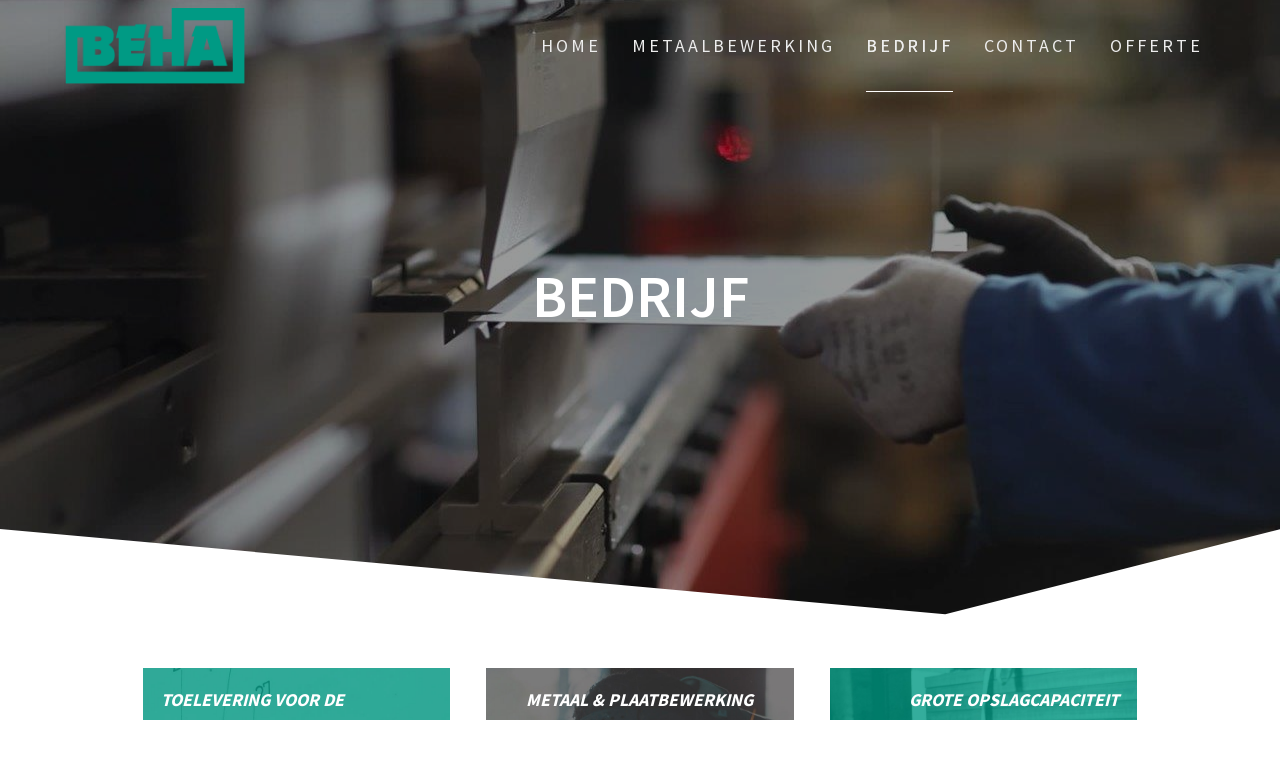

--- FILE ---
content_type: text/html; charset=UTF-8
request_url: https://www.behametaal.nl/bedrijf-2/
body_size: 7392
content:
<!DOCTYPE html>
<html lang="nl">
<head>
    <meta charset="UTF-8">
    <meta name="viewport" content="width=device-width, initial-scale=1">
    <link rel="profile" href="http://gmpg.org/xfn/11">

    <title>Bedrijf &#8211; BeHa Metaal</title>
<meta name='robots' content='max-image-preview:large' />
<link rel='dns-prefetch' href='//www.google.com' />
<link rel='dns-prefetch' href='//fonts.googleapis.com' />
<link rel='dns-prefetch' href='//s.w.org' />
<link href='https://fonts.gstatic.com' crossorigin rel='preconnect' />
<link rel="alternate" type="application/rss+xml" title="BeHa Metaal &raquo; Feed" href="https://www.behametaal.nl/feed/" />
<link rel="alternate" type="application/rss+xml" title="BeHa Metaal &raquo; Reactiesfeed" href="https://www.behametaal.nl/comments/feed/" />
		<script type="text/javascript">
			window._wpemojiSettings = {"baseUrl":"https:\/\/s.w.org\/images\/core\/emoji\/13.1.0\/72x72\/","ext":".png","svgUrl":"https:\/\/s.w.org\/images\/core\/emoji\/13.1.0\/svg\/","svgExt":".svg","source":{"concatemoji":"https:\/\/www.behametaal.nl\/wp-includes\/js\/wp-emoji-release.min.js?ver=5.8.12"}};
			!function(e,a,t){var n,r,o,i=a.createElement("canvas"),p=i.getContext&&i.getContext("2d");function s(e,t){var a=String.fromCharCode;p.clearRect(0,0,i.width,i.height),p.fillText(a.apply(this,e),0,0);e=i.toDataURL();return p.clearRect(0,0,i.width,i.height),p.fillText(a.apply(this,t),0,0),e===i.toDataURL()}function c(e){var t=a.createElement("script");t.src=e,t.defer=t.type="text/javascript",a.getElementsByTagName("head")[0].appendChild(t)}for(o=Array("flag","emoji"),t.supports={everything:!0,everythingExceptFlag:!0},r=0;r<o.length;r++)t.supports[o[r]]=function(e){if(!p||!p.fillText)return!1;switch(p.textBaseline="top",p.font="600 32px Arial",e){case"flag":return s([127987,65039,8205,9895,65039],[127987,65039,8203,9895,65039])?!1:!s([55356,56826,55356,56819],[55356,56826,8203,55356,56819])&&!s([55356,57332,56128,56423,56128,56418,56128,56421,56128,56430,56128,56423,56128,56447],[55356,57332,8203,56128,56423,8203,56128,56418,8203,56128,56421,8203,56128,56430,8203,56128,56423,8203,56128,56447]);case"emoji":return!s([10084,65039,8205,55357,56613],[10084,65039,8203,55357,56613])}return!1}(o[r]),t.supports.everything=t.supports.everything&&t.supports[o[r]],"flag"!==o[r]&&(t.supports.everythingExceptFlag=t.supports.everythingExceptFlag&&t.supports[o[r]]);t.supports.everythingExceptFlag=t.supports.everythingExceptFlag&&!t.supports.flag,t.DOMReady=!1,t.readyCallback=function(){t.DOMReady=!0},t.supports.everything||(n=function(){t.readyCallback()},a.addEventListener?(a.addEventListener("DOMContentLoaded",n,!1),e.addEventListener("load",n,!1)):(e.attachEvent("onload",n),a.attachEvent("onreadystatechange",function(){"complete"===a.readyState&&t.readyCallback()})),(n=t.source||{}).concatemoji?c(n.concatemoji):n.wpemoji&&n.twemoji&&(c(n.twemoji),c(n.wpemoji)))}(window,document,window._wpemojiSettings);
		</script>
		<style type="text/css">
img.wp-smiley,
img.emoji {
	display: inline !important;
	border: none !important;
	box-shadow: none !important;
	height: 1em !important;
	width: 1em !important;
	margin: 0 .07em !important;
	vertical-align: -0.1em !important;
	background: none !important;
	padding: 0 !important;
}
</style>
	<link rel='stylesheet' id='bootstrap-css'  href='https://www.behametaal.nl/wp-content/plugins/easy-bootstrap-shortcodes/styles/bootstrap.min.css?ver=5.8.12' type='text/css' media='all' />
<link rel='stylesheet' id='bootstrap-fa-icon-css'  href='https://www.behametaal.nl/wp-content/plugins/easy-bootstrap-shortcodes/styles/font-awesome.min.css?ver=5.8.12' type='text/css' media='all' />
<link rel='stylesheet' id='wp-block-library-css'  href='https://www.behametaal.nl/wp-includes/css/dist/block-library/style.min.css?ver=5.8.12' type='text/css' media='all' />
<link rel='stylesheet' id='contact-form-7-css'  href='https://www.behametaal.nl/wp-content/plugins/contact-form-7/includes/css/styles.css?ver=5.5.3' type='text/css' media='all' />
<link rel='stylesheet' id='theme-my-login-css'  href='https://www.behametaal.nl/wp-content/plugins/theme-my-login/assets/styles/theme-my-login.min.css?ver=7.1.4' type='text/css' media='all' />
<link rel='stylesheet' id='one-page-express-fonts-css'  href='https://fonts.googleapis.com/css?family=Source+Sans+Pro%3A200%2Cnormal%2C300%2C600%2C700%7CPlayfair+Display%3Aregular%2Citalic%2C700%2C900&#038;subset=latin%2Clatin-ext' type='text/css' media='all' />
<link rel='stylesheet' id='one-page-express-style-css'  href='https://www.behametaal.nl/wp-content/themes/one-page-express/style.css?ver=1.3.13' type='text/css' media='all' />
<style id='one-page-express-style-inline-css' type='text/css'>
img.logo.dark, img.custom-logo{max-height:77px;}
</style>
<link rel='stylesheet' id='one-page-express-font-awesome-css'  href='https://www.behametaal.nl/wp-content/themes/one-page-express/assets/font-awesome/font-awesome.min.css?ver=1.3.13' type='text/css' media='all' />
<link rel='stylesheet' id='one-page-express-animate-css'  href='https://www.behametaal.nl/wp-content/themes/one-page-express/assets/css/animate.css?ver=1.3.13' type='text/css' media='all' />
<link rel='stylesheet' id='one-page-express-webgradients-css'  href='https://www.behametaal.nl/wp-content/themes/one-page-express/assets/css/webgradients.css?ver=1.3.13' type='text/css' media='all' />
<link rel='stylesheet' id='ebs_dynamic_css-css'  href='https://www.behametaal.nl/wp-content/plugins/easy-bootstrap-shortcodes/styles/ebs_dynamic_css.php?ver=5.8.12' type='text/css' media='all' />
<link rel='stylesheet' id='kirki-styles-one_page_express-css'  href='https://www.behametaal.nl/wp-content/themes/one-page-express/customizer/kirki/assets/css/kirki-styles.css' type='text/css' media='all' />
<style id='kirki-styles-one_page_express-inline-css' type='text/css'>
.header-homepage.color-overlay:before{background-color:#000;opacity:0.4;}.header-homepage + .header-separator svg{height:90px!important;}.header.color-overlay:before{background-color:#000000;opacity:0.4;}.header-separator svg{height:90px!important;}.inner-header-description{padding-top:8%;padding-bottom:8%;}.header-homepage .header-description-row{padding-top:0%;padding-bottom:8%;}@media only screen and (min-width: 768px){.inner-header-description{text-align:center;}.header-content .align-holder{text-align:center!important;}.header-content{width:100%!important;}}
</style>
<link rel='stylesheet' id='kirki-styles-one_page_express_front_page_header_margin-css'  href='https://www.behametaal.nl/wp-content/themes/one-page-express/customizer/kirki/assets/css/kirki-styles.css' type='text/css' media='all' />
<style id='kirki-styles-one_page_express_front_page_header_margin-inline-css' type='text/css'>
.header-homepage{padding-bottom:230px;}
</style>
<script type='text/javascript' src='https://www.behametaal.nl/wp-includes/js/jquery/jquery.min.js?ver=3.6.0' id='jquery-core-js'></script>
<script type='text/javascript' src='https://www.behametaal.nl/wp-includes/js/jquery/jquery-migrate.min.js?ver=3.3.2' id='jquery-migrate-js'></script>
<script type='text/javascript' src='https://www.behametaal.nl/wp-content/plugins/easy-bootstrap-shortcodes/js/bootstrap.min.js?ver=5.8.12' id='bootstrap-js'></script>
<script type='text/javascript' src='https://www.behametaal.nl/wp-content/themes/one-page-express/assets/js/smoothscroll.js?ver=1.3.13' id='one-page-express-smoothscroll-js'></script>
<link rel="https://api.w.org/" href="https://www.behametaal.nl/wp-json/" /><link rel="alternate" type="application/json" href="https://www.behametaal.nl/wp-json/wp/v2/pages/233" /><link rel="EditURI" type="application/rsd+xml" title="RSD" href="https://www.behametaal.nl/xmlrpc.php?rsd" />
<link rel="wlwmanifest" type="application/wlwmanifest+xml" href="https://www.behametaal.nl/wp-includes/wlwmanifest.xml" /> 
<meta name="generator" content="WordPress 5.8.12" />
<link rel="canonical" href="https://www.behametaal.nl/bedrijf-2/" />
<link rel='shortlink' href='https://www.behametaal.nl/?p=233' />
<link rel="alternate" type="application/json+oembed" href="https://www.behametaal.nl/wp-json/oembed/1.0/embed?url=https%3A%2F%2Fwww.behametaal.nl%2Fbedrijf-2%2F" />
<link rel="alternate" type="text/xml+oembed" href="https://www.behametaal.nl/wp-json/oembed/1.0/embed?url=https%3A%2F%2Fwww.behametaal.nl%2Fbedrijf-2%2F&#038;format=xml" />
        <style data-name="overlap">
            @media only screen and (min-width: 768px) {
                .header-homepage {
                    padding-bottom: 230px;
                }

                .homepage-template .content {
                    position: relative;
                    z-index: 10;
                }

                .homepage-template .page-content div[data-overlap]:first-of-type > div:first-of-type {
                    margin-top: -230px;
                    background: transparent !important;
                }
            }
        </style>
                <style data-name="overlap">
            @media only screen and (min-width: 768px) {
                .blog .content,
                .archive .content,
                .single-post .content {
                    position: relative;
                    z-index: 10;
                }

                .blog .content > .gridContainer > .row,
                .archive .content > .gridContainer > .row,
                .single-post .content > .gridContainer > .row {
                    margin-top: -200px;
                    background: transparent !important;
                }

                .blog .header,
                .archive .header,
                .single-post .header {
                    padding-bottom: 200px;
                }
            }
        </style>
	    <style>
        @media only screen and (min-width: 768px) {
            .align-container {
                margin: auto auto  auto  auto            }
        }
    </style>
	<style type="text/css" id="custom-background-css">
body.custom-background { background-color: #ffffff; }
</style>
	<link rel="icon" href="https://www.behametaal.nl/wp-content/uploads/2020/12/BeHa-logo-e1611160432804-150x150.png" sizes="32x32" />
<link rel="icon" href="https://www.behametaal.nl/wp-content/uploads/2020/12/BeHa-logo-e1611160432804.png" sizes="192x192" />
<link rel="apple-touch-icon" href="https://www.behametaal.nl/wp-content/uploads/2020/12/BeHa-logo-e1611160432804.png" />
<meta name="msapplication-TileImage" content="https://www.behametaal.nl/wp-content/uploads/2020/12/BeHa-logo-e1611160432804.png" />
		<style type="text/css" id="wp-custom-css">
			.cta-blue-section {
	background-color: #009983;
}
.button.blue {
    background-color: #009983;
    color: #ffffff;
}
#ContentSwap103 .swap-inner,#ContentSwap102 .swap-inner {
	background-color: rgba(0, 153, 131, 0.70);
}
.grecaptcha-badge{display:none;}
.wp-block-cover-image .wp-block-cover__inner-container, .wp-block-cover .wp-block-cover__inner-container {
    color: #000;
}		</style>
		</head>

<body class="page-template-default page page-id-233 custom-background wp-custom-logo elementor-default elementor-kit-232">
    <style>
        .screen-reader-text[href="#page-content"]:focus {
            background-color: #f1f1f1;
            border-radius: 3px;
            box-shadow: 0 0 2px 2px rgba(0, 0, 0, 0.6);
            clip: auto !important;
            clip-path: none;
            color: #21759b;

        }
    </style>
    <a class="skip-link screen-reader-text"
       href="#page-content">Spring naar inhoud</a>
	<div class="header-top "  data-sticky='0'  data-sticky-mobile='1'  data-sticky-to='top' >
    <div class="navigation-wrapper ope-inner-page">
        <div class="logo_col">
            <a href="https://www.behametaal.nl/" class="logo-link dark" rel="home" itemprop="url"><img width="392" height="166" src="https://www.behametaal.nl/wp-content/uploads/2020/12/BeHa-logo-e1611160432804.png" class="logo dark" alt="" loading="lazy" itemprop="logo" srcset="https://www.behametaal.nl/wp-content/uploads/2020/12/BeHa-logo-e1611160432804.png 392w, https://www.behametaal.nl/wp-content/uploads/2020/12/BeHa-logo-e1611160432804-300x127.png 300w" sizes="(max-width: 392px) 100vw, 392px" /></a><a href="https://www.behametaal.nl/" class="custom-logo-link" rel="home"><img width="392" height="166" src="https://www.behametaal.nl/wp-content/uploads/2020/12/BeHa-logo-e1611160432804.png" class="custom-logo" alt="BeHa Metaal" srcset="https://www.behametaal.nl/wp-content/uploads/2020/12/BeHa-logo-e1611160432804.png 392w, https://www.behametaal.nl/wp-content/uploads/2020/12/BeHa-logo-e1611160432804-300x127.png 300w" sizes="(max-width: 392px) 100vw, 392px" /></a>        </div>
        <div class="main_menu_col">
            <div id="drop_mainmenu_container" class="menu-primary-coworking-space-container"><ul id="drop_mainmenu" class="fm2_drop_mainmenu"><li id="menu-item-124" class="menu-item menu-item-type-post_type menu-item-object-page menu-item-home menu-item-124"><a href="https://www.behametaal.nl/">Home</a></li>
<li id="menu-item-397" class="menu-item menu-item-type-post_type menu-item-object-page menu-item-397"><a href="https://www.behametaal.nl/metaalbewerking/">Metaalbewerking</a></li>
<li id="menu-item-398" class="menu-item menu-item-type-post_type menu-item-object-page current-menu-item page_item page-item-233 current_page_item menu-item-398"><a href="https://www.behametaal.nl/bedrijf-2/" aria-current="page">Bedrijf</a></li>
<li id="menu-item-117" class="menu-item menu-item-type-post_type menu-item-object-page menu-item-117"><a href="https://www.behametaal.nl/contact/">Contact</a></li>
<li id="menu-item-479" class="menu-item menu-item-type-post_type menu-item-object-page menu-item-479"><a href="https://www.behametaal.nl/offerte/">Offerte</a></li>
</ul></div>        </div>
    </div>
</div>

<div id="page" class="site">
    <div class="header-wrapper">
        <div  class='header  color-overlay' style='background-image:url(&quot;https://www.behametaal.nl/wp-content/uploads/2020/12/6546731.jpg&quot;);' data-parallax-depth='20'>
            
            <div class="inner-header-description gridContainer">
                <div class="row header-description-row">
                    <h1 class="heading8">
                        Bedrijf                    </h1>
                                    </div>
            </div>
            <div class="header-separator header-separator-bottom "><svg xmlns="http://www.w3.org/2000/svg" viewBox="0 0 1000 100" preserveAspectRatio="none">
	<path class="svg-white-bg" d="M737.9,94.7L0,0v100h1000V0L737.9,94.7z"/>
</svg></div>        </div>
    </div><div id="page-content" class="page-content">  <div class="gridContainer">   <div id="post-233" class="post-233 page type-page status-publish hentry">  <div>   
<div class="wp-block-columns has-black-color has-text-color">
<div class="wp-block-column">
<div class="wp-block-cover alignwide has-vivid-green-cyan-background-color has-background-dim has-custom-content-position is-position-top-center is-position-center-center" style="background-image:url(https://www.behametaal.nl/wp-content/uploads/2020/12/97936724.jpg);min-height:375px"><div class="wp-block-cover__inner-container">
<p class="has-white-color has-text-color"><em><strong>TOELEVERING VOOR DE INDUSTRIE</strong></em><br><em><strong>&nbsp;</strong></em>&nbsp;<br>Onze ervaren medewerkers zijn gespecialiseerd in metaalbewerking, plaatbewerking, lasersnijden,&nbsp; ponsen, laswerk, CNC kant- en knipwerk, CNC walsen &amp; rollen, montage en licht constructiewerk voor klanten in diverse industriële sectoren, waaronder:<br>&nbsp;<br>Machinebouw<br>Reclamebranche en Design<br>Voeding<br>Elektronica<br>Landbouwmachines<br>Automotive<br>Bouw en Industrie&nbsp;<br>&nbsp;<br>Dankzij ons uitgebreide machinepark en onze ruime opslagruimte fabriceren en leveren we talloze types onderdelen, halffabricaten en volledig afgewerkte producten binnen de kortste productietijden.&nbsp;</p>
</div></div>
</div>



<div class="wp-block-column">
<div class="wp-block-cover alignwide has-custom-content-position is-position-top-center is-position-center-center" style="background-image:url(https://www.behametaal.nl/wp-content/uploads/2020/12/67524323.jpg);min-height:375px;background-position:45% 86%"><div class="wp-block-cover__inner-container">
<p class="has-text-align-center has-white-color has-text-color"><em><strong>METAAL &amp; PLAATBEWERKING </strong></em><br><br>BeHa Metaal kan metaal- en plaatbewerking uitvoeren in alle soorten metaal, maar vooral staal, aluminium en RVS. In deze metalen hebben wij de meeste diktes en kwaliteiten op voorraad&nbsp; in ons magazijn en kunnen we producties zeer snel opstarten en afwerken.&nbsp;<br>&nbsp;<br>Bovendien kunnen onze medewerkers uitgebreid ondersteuning bieden bij het ontwerpen van nauwkeurige, digitale werktekeningen die als basis dienen voor de productie bij kleine en grote projecten.&nbsp;</p>
</div></div>
</div>



<div class="wp-block-column">
<div class="wp-block-cover alignwide has-vivid-green-cyan-background-color has-background-dim has-custom-content-position is-position-top-center is-position-center-center" style="background-image:url(https://www.behametaal.nl/wp-content/uploads/2020/12/979373659-scaled.jpg);min-height:375px;background-position:47% 90%"><div class="wp-block-cover__inner-container">
<p class="has-text-align-right has-white-color has-text-color"><em><strong>GROTE OPSLAGCAPACITEIT</strong></em><br>&nbsp;<br>Dankzij onze grote opslagcapaciteit hebben we steeds een ruime voorraad staal, RVS en aluminium direct ter beschikking. Tijdens de productiefase kunnen verschillende plaatbewerkingen worden aangewend in ons machinepark, waaronder lasersnijden, lassen &amp; robotlassen, kanten, knippen, ponsen, perswerk en oppervlaktebewerkingen.&nbsp;<br>&nbsp;</p>
</div></div>
</div>
</div>



<p></p>



<h3><strong><em>Plaatbewerkingen</em></strong><em><strong> aangeboden door </strong></em><span style="color:#009983" class="has-inline-color"><em><strong>BeHa Metaal&nbsp;</strong></em>&nbsp;</span></h3>



<p>Bij BeHa Metaal maken wij allerlei soorten metaalbewerking mogelijk. Een greep uit onze bewerkingstechnieken: <br> <br><strong>Lasersnijden</strong><br>Een industriële bewerkingstechniek waarbij materialen door middel van een laser op maat gesneden worden.<br><br><strong>Lassen</strong><br>Door middel van druk of warmte worden materialen met elkaar verbonden.<br><br><strong>Buigen, rollen en walsen</strong><br>Dit zijn vormgevingstechnieken waarbij metalen door bijvoorbeeld enkele wasrollen omgevormd worden tot vlakke platen.<br><br><strong>Trommelen en ontbramen</strong><br>Tijdens het trommelen verwijderen wij alle scherpe en ruwe kanten van het metaal, tijdens het ontbramen worden bramen weggeschuurd op het materiaal.<br><br><strong>Verstekzagen, afschuinen en uithoeken</strong><br>Verstekzagen is het zagen onder een hoek, dit wordt vaak gedaan voor bijvoorbeeld plinten. Bij het afschuinen wordt de rand van een metaal schuin afgewerkt en tijdens het uithoeken wordt de gewenste hoek met één knip verwijderd.<br><br><strong>CNC-draaien</strong><br>Dankzij ons kwaliteitsvol CNC-draaiwerk kunnen wij uw draaistukken vervaardigen vanaf een schets door middel van CNC-draaien.<br><br><strong>CNC-frezen</strong><br>Onze CNC-freesmachines voeren de meest eenvoudige tot de meest complexe bewerkingen uit om uw product perfect te CNC-frezen.</p>



<h3 class="has-text-color" style="color:#009983"><span style="color:#009983" class="has-inline-color"><em><strong>Realisatie </strong></em> </span></h3>



<p>BeHa Metaal realiseert productie van A tot Z. Van eenvoudige metalen basisbewerkingen tot gecompliceerde projecten. Dit maakt ons tot een geliefde partner bij bedrijven uit alle sectoren.&nbsp;<br>&nbsp;<br>Jarenlange samenwerking en kennis van de markt hebben ervoor gezorgd dat we ook hierin garant kunnen staan voor een uitstekende prijs- kwaliteitsverhouding.</p>
  </div>    </div>  </div></div><div class="footer">
   <div class="row_201">
    <div class="column_209 gridContainer">
     <div class="row_202">
      <div class="column_210">
        <i class="font-icon-18 fa fa-map-marker">
        </i>
      <p>
        <a href="https://goo.gl/maps/jmdN5LEchUa3YzCC8" target="_blank">
Bedrijvenpark Twente 98,<br> 7602 KD Almelo</a>      </p>
      </div>
      <div class="column_210" >
        <i class="font-icon-18 fa fa-envelope-o ">
        </i>
        <p >
        info@behametaal.nl        </p>
      </div>
      <div class="column_210" >
        <i class="font-icon-18 fa fa-phone ">
        </i>
         <p>
        +31 (0) 546 491 875        </p>
      </div>
      <div class="footer-column-colored-1">

          <p class="paragraph10"><a href="https://www.behametaal.nl/" class="logo-link dark" rel="home" itemprop="url"><img width="392" height="166" src="https://www.behametaal.nl/wp-content/uploads/2020/12/BeHa-logo-e1611160432804.png" class="logo dark" alt="" loading="lazy" itemprop="logo" srcset="https://www.behametaal.nl/wp-content/uploads/2020/12/BeHa-logo-e1611160432804.png 392w, https://www.behametaal.nl/wp-content/uploads/2020/12/BeHa-logo-e1611160432804-300x127.png 300w" sizes="(max-width: 392px) 100vw, 392px" /></a><a href="https://www.behametaal.nl/" class="custom-logo-link" rel="home"><img width="392" height="166" src="https://www.behametaal.nl/wp-content/uploads/2020/12/BeHa-logo-e1611160432804.png" class="custom-logo" alt="BeHa Metaal" srcset="https://www.behametaal.nl/wp-content/uploads/2020/12/BeHa-logo-e1611160432804.png 392w, https://www.behametaal.nl/wp-content/uploads/2020/12/BeHa-logo-e1611160432804-300x127.png 300w" sizes="(max-width: 392px) 100vw, 392px" /></a></p>
		  <p>Copyright &copy; <script>document.write(new Date().getFullYear())</script> BeHa Metaal</p>
      </div>
     </div>
    </div>
   </div>
</div>
<link rel='stylesheet' id='one-page-express-contact-boxes-css-css'  href='https://www.behametaal.nl/wp-content/themes/one-page-express/assets/css/footer-contact-boxes.css?ver=5.8.12' type='text/css' media='all' />
<script type='text/javascript' src='https://www.behametaal.nl/wp-includes/js/dist/vendor/regenerator-runtime.min.js?ver=0.13.7' id='regenerator-runtime-js'></script>
<script type='text/javascript' src='https://www.behametaal.nl/wp-includes/js/dist/vendor/wp-polyfill.min.js?ver=3.15.0' id='wp-polyfill-js'></script>
<script type='text/javascript' id='contact-form-7-js-extra'>
/* <![CDATA[ */
var wpcf7 = {"api":{"root":"https:\/\/www.behametaal.nl\/wp-json\/","namespace":"contact-form-7\/v1"}};
/* ]]> */
</script>
<script type='text/javascript' src='https://www.behametaal.nl/wp-content/plugins/contact-form-7/includes/js/index.js?ver=5.5.3' id='contact-form-7-js'></script>
<script type='text/javascript' id='theme-my-login-js-extra'>
/* <![CDATA[ */
var themeMyLogin = {"action":"","errors":[]};
/* ]]> */
</script>
<script type='text/javascript' src='https://www.behametaal.nl/wp-content/plugins/theme-my-login/assets/scripts/theme-my-login.min.js?ver=7.1.4' id='theme-my-login-js'></script>
<script type='text/javascript' src='https://www.behametaal.nl/wp-includes/js/jquery/ui/effect.min.js?ver=1.12.1' id='jquery-effects-core-js'></script>
<script type='text/javascript' src='https://www.behametaal.nl/wp-includes/js/jquery/ui/effect-slide.min.js?ver=1.12.1' id='jquery-effects-slide-js'></script>
<script type='text/javascript' src='https://www.behametaal.nl/wp-content/themes/one-page-express/assets/js/drop_menu_selection.js?ver=1.3.13' id='one-page-express-ddmenu-js'></script>
<script type='text/javascript' src='https://www.behametaal.nl/wp-content/themes/one-page-express/assets/js/libs/typed.js?ver=1.3.13' id='one-page-express-morphext-js'></script>
<script type='text/javascript' id='one-page-express-theme-js-extra'>
/* <![CDATA[ */
var one_page_express_settings = {"header_text_morph_speed":"200","header_text_morph":"1"};
/* ]]> */
</script>
<script type='text/javascript' src='https://www.behametaal.nl/wp-content/themes/one-page-express/assets/js/theme.js?ver=1.3.13' id='one-page-express-theme-js'></script>
<script type='text/javascript' src='https://www.behametaal.nl/wp-content/themes/one-page-express/assets/js/libs/fixto.js?ver=1.3.13' id='one-page-express-fixto-js'></script>
<script type='text/javascript' src='https://www.behametaal.nl/wp-content/themes/one-page-express/assets/js/sticky.js?ver=1.3.13' id='one-page-express-sticky-js'></script>
<script type='text/javascript' src='https://www.behametaal.nl/wp-includes/js/imagesloaded.min.js?ver=4.1.4' id='imagesloaded-js'></script>
<script type='text/javascript' src='https://www.behametaal.nl/wp-includes/js/masonry.min.js?ver=4.2.2' id='masonry-js'></script>
<script type='text/javascript' src='https://www.behametaal.nl/wp-includes/js/comment-reply.min.js?ver=5.8.12' id='comment-reply-js'></script>
<script type='text/javascript' src='https://www.google.com/recaptcha/api.js?render=6LcXehgaAAAAACcyaScZAobcSV683C4-T7TcDlI3&#038;ver=3.0' id='google-recaptcha-js'></script>
<script type='text/javascript' id='wpcf7-recaptcha-js-extra'>
/* <![CDATA[ */
var wpcf7_recaptcha = {"sitekey":"6LcXehgaAAAAACcyaScZAobcSV683C4-T7TcDlI3","actions":{"homepage":"homepage","contactform":"contactform"}};
/* ]]> */
</script>
<script type='text/javascript' src='https://www.behametaal.nl/wp-content/plugins/contact-form-7/modules/recaptcha/index.js?ver=5.5.3' id='wpcf7-recaptcha-js'></script>
<script type='text/javascript' id='icwp-wpsf-notbot-js-extra'>
/* <![CDATA[ */
var shield_vars_notbot = {"strings":{"select_action":"Please select an action to perform.","are_you_sure":"Are you sure?","absolutely_sure":"Are you absolutely sure?"},"comps":{"notbot":{"ajax":{"not_bot":{"action":"shield_action","ex":"capture_not_bot","exnonce":"28db94e7f3","ajaxurl":"https:\/\/www.behametaal.nl\/wp-admin\/admin-ajax.php","_wpnonce":"794ca40a90","_rest_url":"https:\/\/www.behametaal.nl\/wp-json\/shield\/v1\/action\/capture_not_bot?exnonce=28db94e7f3&_wpnonce=794ca40a90"},"not_bot_nonce":{"action":"shield_action","ex":"capture_not_bot_nonce","ajaxurl":"https:\/\/www.behametaal.nl\/wp-admin\/admin-ajax.php","_wpnonce":"794ca40a90","_rest_url":"https:\/\/www.behametaal.nl\/wp-json\/shield\/v1\/action\/capture_not_bot_nonce?_wpnonce=794ca40a90"}},"flags":{"required":true}}}};
/* ]]> */
</script>
<script type='text/javascript' src='https://www.behametaal.nl/wp-content/plugins/wp-simple-firewall/assets/dist/shield-notbot.bundle.js?ver=19.0.7&#038;mtime=1708184772' id='icwp-wpsf-notbot-js'></script>
<script type='text/javascript' src='https://www.behametaal.nl/wp-includes/js/wp-embed.min.js?ver=5.8.12' id='wp-embed-js'></script>
    <script>
        /(trident|msie)/i.test(navigator.userAgent) && document.getElementById && window.addEventListener && window.addEventListener("hashchange", function () {
            var t, e = location.hash.substring(1);
            /^[A-z0-9_-]+$/.test(e) && (t = document.getElementById(e)) && (/^(?:a|select|input|button|textarea)$/i.test(t.tagName) || (t.tabIndex = -1), t.focus())
        }, !1);
    </script>
	<script id="ocvars">var ocSiteMeta = {plugins: {"a3fe9dc9824eccbd72b7e5263258ab2c": 1}}</script>    </body>
</html>


--- FILE ---
content_type: text/html; charset=utf-8
request_url: https://www.google.com/recaptcha/api2/anchor?ar=1&k=6LcXehgaAAAAACcyaScZAobcSV683C4-T7TcDlI3&co=aHR0cHM6Ly93d3cuYmVoYW1ldGFhbC5ubDo0NDM.&hl=en&v=PoyoqOPhxBO7pBk68S4YbpHZ&size=invisible&anchor-ms=20000&execute-ms=30000&cb=bsmnykgwlnte
body_size: 48776
content:
<!DOCTYPE HTML><html dir="ltr" lang="en"><head><meta http-equiv="Content-Type" content="text/html; charset=UTF-8">
<meta http-equiv="X-UA-Compatible" content="IE=edge">
<title>reCAPTCHA</title>
<style type="text/css">
/* cyrillic-ext */
@font-face {
  font-family: 'Roboto';
  font-style: normal;
  font-weight: 400;
  font-stretch: 100%;
  src: url(//fonts.gstatic.com/s/roboto/v48/KFO7CnqEu92Fr1ME7kSn66aGLdTylUAMa3GUBHMdazTgWw.woff2) format('woff2');
  unicode-range: U+0460-052F, U+1C80-1C8A, U+20B4, U+2DE0-2DFF, U+A640-A69F, U+FE2E-FE2F;
}
/* cyrillic */
@font-face {
  font-family: 'Roboto';
  font-style: normal;
  font-weight: 400;
  font-stretch: 100%;
  src: url(//fonts.gstatic.com/s/roboto/v48/KFO7CnqEu92Fr1ME7kSn66aGLdTylUAMa3iUBHMdazTgWw.woff2) format('woff2');
  unicode-range: U+0301, U+0400-045F, U+0490-0491, U+04B0-04B1, U+2116;
}
/* greek-ext */
@font-face {
  font-family: 'Roboto';
  font-style: normal;
  font-weight: 400;
  font-stretch: 100%;
  src: url(//fonts.gstatic.com/s/roboto/v48/KFO7CnqEu92Fr1ME7kSn66aGLdTylUAMa3CUBHMdazTgWw.woff2) format('woff2');
  unicode-range: U+1F00-1FFF;
}
/* greek */
@font-face {
  font-family: 'Roboto';
  font-style: normal;
  font-weight: 400;
  font-stretch: 100%;
  src: url(//fonts.gstatic.com/s/roboto/v48/KFO7CnqEu92Fr1ME7kSn66aGLdTylUAMa3-UBHMdazTgWw.woff2) format('woff2');
  unicode-range: U+0370-0377, U+037A-037F, U+0384-038A, U+038C, U+038E-03A1, U+03A3-03FF;
}
/* math */
@font-face {
  font-family: 'Roboto';
  font-style: normal;
  font-weight: 400;
  font-stretch: 100%;
  src: url(//fonts.gstatic.com/s/roboto/v48/KFO7CnqEu92Fr1ME7kSn66aGLdTylUAMawCUBHMdazTgWw.woff2) format('woff2');
  unicode-range: U+0302-0303, U+0305, U+0307-0308, U+0310, U+0312, U+0315, U+031A, U+0326-0327, U+032C, U+032F-0330, U+0332-0333, U+0338, U+033A, U+0346, U+034D, U+0391-03A1, U+03A3-03A9, U+03B1-03C9, U+03D1, U+03D5-03D6, U+03F0-03F1, U+03F4-03F5, U+2016-2017, U+2034-2038, U+203C, U+2040, U+2043, U+2047, U+2050, U+2057, U+205F, U+2070-2071, U+2074-208E, U+2090-209C, U+20D0-20DC, U+20E1, U+20E5-20EF, U+2100-2112, U+2114-2115, U+2117-2121, U+2123-214F, U+2190, U+2192, U+2194-21AE, U+21B0-21E5, U+21F1-21F2, U+21F4-2211, U+2213-2214, U+2216-22FF, U+2308-230B, U+2310, U+2319, U+231C-2321, U+2336-237A, U+237C, U+2395, U+239B-23B7, U+23D0, U+23DC-23E1, U+2474-2475, U+25AF, U+25B3, U+25B7, U+25BD, U+25C1, U+25CA, U+25CC, U+25FB, U+266D-266F, U+27C0-27FF, U+2900-2AFF, U+2B0E-2B11, U+2B30-2B4C, U+2BFE, U+3030, U+FF5B, U+FF5D, U+1D400-1D7FF, U+1EE00-1EEFF;
}
/* symbols */
@font-face {
  font-family: 'Roboto';
  font-style: normal;
  font-weight: 400;
  font-stretch: 100%;
  src: url(//fonts.gstatic.com/s/roboto/v48/KFO7CnqEu92Fr1ME7kSn66aGLdTylUAMaxKUBHMdazTgWw.woff2) format('woff2');
  unicode-range: U+0001-000C, U+000E-001F, U+007F-009F, U+20DD-20E0, U+20E2-20E4, U+2150-218F, U+2190, U+2192, U+2194-2199, U+21AF, U+21E6-21F0, U+21F3, U+2218-2219, U+2299, U+22C4-22C6, U+2300-243F, U+2440-244A, U+2460-24FF, U+25A0-27BF, U+2800-28FF, U+2921-2922, U+2981, U+29BF, U+29EB, U+2B00-2BFF, U+4DC0-4DFF, U+FFF9-FFFB, U+10140-1018E, U+10190-1019C, U+101A0, U+101D0-101FD, U+102E0-102FB, U+10E60-10E7E, U+1D2C0-1D2D3, U+1D2E0-1D37F, U+1F000-1F0FF, U+1F100-1F1AD, U+1F1E6-1F1FF, U+1F30D-1F30F, U+1F315, U+1F31C, U+1F31E, U+1F320-1F32C, U+1F336, U+1F378, U+1F37D, U+1F382, U+1F393-1F39F, U+1F3A7-1F3A8, U+1F3AC-1F3AF, U+1F3C2, U+1F3C4-1F3C6, U+1F3CA-1F3CE, U+1F3D4-1F3E0, U+1F3ED, U+1F3F1-1F3F3, U+1F3F5-1F3F7, U+1F408, U+1F415, U+1F41F, U+1F426, U+1F43F, U+1F441-1F442, U+1F444, U+1F446-1F449, U+1F44C-1F44E, U+1F453, U+1F46A, U+1F47D, U+1F4A3, U+1F4B0, U+1F4B3, U+1F4B9, U+1F4BB, U+1F4BF, U+1F4C8-1F4CB, U+1F4D6, U+1F4DA, U+1F4DF, U+1F4E3-1F4E6, U+1F4EA-1F4ED, U+1F4F7, U+1F4F9-1F4FB, U+1F4FD-1F4FE, U+1F503, U+1F507-1F50B, U+1F50D, U+1F512-1F513, U+1F53E-1F54A, U+1F54F-1F5FA, U+1F610, U+1F650-1F67F, U+1F687, U+1F68D, U+1F691, U+1F694, U+1F698, U+1F6AD, U+1F6B2, U+1F6B9-1F6BA, U+1F6BC, U+1F6C6-1F6CF, U+1F6D3-1F6D7, U+1F6E0-1F6EA, U+1F6F0-1F6F3, U+1F6F7-1F6FC, U+1F700-1F7FF, U+1F800-1F80B, U+1F810-1F847, U+1F850-1F859, U+1F860-1F887, U+1F890-1F8AD, U+1F8B0-1F8BB, U+1F8C0-1F8C1, U+1F900-1F90B, U+1F93B, U+1F946, U+1F984, U+1F996, U+1F9E9, U+1FA00-1FA6F, U+1FA70-1FA7C, U+1FA80-1FA89, U+1FA8F-1FAC6, U+1FACE-1FADC, U+1FADF-1FAE9, U+1FAF0-1FAF8, U+1FB00-1FBFF;
}
/* vietnamese */
@font-face {
  font-family: 'Roboto';
  font-style: normal;
  font-weight: 400;
  font-stretch: 100%;
  src: url(//fonts.gstatic.com/s/roboto/v48/KFO7CnqEu92Fr1ME7kSn66aGLdTylUAMa3OUBHMdazTgWw.woff2) format('woff2');
  unicode-range: U+0102-0103, U+0110-0111, U+0128-0129, U+0168-0169, U+01A0-01A1, U+01AF-01B0, U+0300-0301, U+0303-0304, U+0308-0309, U+0323, U+0329, U+1EA0-1EF9, U+20AB;
}
/* latin-ext */
@font-face {
  font-family: 'Roboto';
  font-style: normal;
  font-weight: 400;
  font-stretch: 100%;
  src: url(//fonts.gstatic.com/s/roboto/v48/KFO7CnqEu92Fr1ME7kSn66aGLdTylUAMa3KUBHMdazTgWw.woff2) format('woff2');
  unicode-range: U+0100-02BA, U+02BD-02C5, U+02C7-02CC, U+02CE-02D7, U+02DD-02FF, U+0304, U+0308, U+0329, U+1D00-1DBF, U+1E00-1E9F, U+1EF2-1EFF, U+2020, U+20A0-20AB, U+20AD-20C0, U+2113, U+2C60-2C7F, U+A720-A7FF;
}
/* latin */
@font-face {
  font-family: 'Roboto';
  font-style: normal;
  font-weight: 400;
  font-stretch: 100%;
  src: url(//fonts.gstatic.com/s/roboto/v48/KFO7CnqEu92Fr1ME7kSn66aGLdTylUAMa3yUBHMdazQ.woff2) format('woff2');
  unicode-range: U+0000-00FF, U+0131, U+0152-0153, U+02BB-02BC, U+02C6, U+02DA, U+02DC, U+0304, U+0308, U+0329, U+2000-206F, U+20AC, U+2122, U+2191, U+2193, U+2212, U+2215, U+FEFF, U+FFFD;
}
/* cyrillic-ext */
@font-face {
  font-family: 'Roboto';
  font-style: normal;
  font-weight: 500;
  font-stretch: 100%;
  src: url(//fonts.gstatic.com/s/roboto/v48/KFO7CnqEu92Fr1ME7kSn66aGLdTylUAMa3GUBHMdazTgWw.woff2) format('woff2');
  unicode-range: U+0460-052F, U+1C80-1C8A, U+20B4, U+2DE0-2DFF, U+A640-A69F, U+FE2E-FE2F;
}
/* cyrillic */
@font-face {
  font-family: 'Roboto';
  font-style: normal;
  font-weight: 500;
  font-stretch: 100%;
  src: url(//fonts.gstatic.com/s/roboto/v48/KFO7CnqEu92Fr1ME7kSn66aGLdTylUAMa3iUBHMdazTgWw.woff2) format('woff2');
  unicode-range: U+0301, U+0400-045F, U+0490-0491, U+04B0-04B1, U+2116;
}
/* greek-ext */
@font-face {
  font-family: 'Roboto';
  font-style: normal;
  font-weight: 500;
  font-stretch: 100%;
  src: url(//fonts.gstatic.com/s/roboto/v48/KFO7CnqEu92Fr1ME7kSn66aGLdTylUAMa3CUBHMdazTgWw.woff2) format('woff2');
  unicode-range: U+1F00-1FFF;
}
/* greek */
@font-face {
  font-family: 'Roboto';
  font-style: normal;
  font-weight: 500;
  font-stretch: 100%;
  src: url(//fonts.gstatic.com/s/roboto/v48/KFO7CnqEu92Fr1ME7kSn66aGLdTylUAMa3-UBHMdazTgWw.woff2) format('woff2');
  unicode-range: U+0370-0377, U+037A-037F, U+0384-038A, U+038C, U+038E-03A1, U+03A3-03FF;
}
/* math */
@font-face {
  font-family: 'Roboto';
  font-style: normal;
  font-weight: 500;
  font-stretch: 100%;
  src: url(//fonts.gstatic.com/s/roboto/v48/KFO7CnqEu92Fr1ME7kSn66aGLdTylUAMawCUBHMdazTgWw.woff2) format('woff2');
  unicode-range: U+0302-0303, U+0305, U+0307-0308, U+0310, U+0312, U+0315, U+031A, U+0326-0327, U+032C, U+032F-0330, U+0332-0333, U+0338, U+033A, U+0346, U+034D, U+0391-03A1, U+03A3-03A9, U+03B1-03C9, U+03D1, U+03D5-03D6, U+03F0-03F1, U+03F4-03F5, U+2016-2017, U+2034-2038, U+203C, U+2040, U+2043, U+2047, U+2050, U+2057, U+205F, U+2070-2071, U+2074-208E, U+2090-209C, U+20D0-20DC, U+20E1, U+20E5-20EF, U+2100-2112, U+2114-2115, U+2117-2121, U+2123-214F, U+2190, U+2192, U+2194-21AE, U+21B0-21E5, U+21F1-21F2, U+21F4-2211, U+2213-2214, U+2216-22FF, U+2308-230B, U+2310, U+2319, U+231C-2321, U+2336-237A, U+237C, U+2395, U+239B-23B7, U+23D0, U+23DC-23E1, U+2474-2475, U+25AF, U+25B3, U+25B7, U+25BD, U+25C1, U+25CA, U+25CC, U+25FB, U+266D-266F, U+27C0-27FF, U+2900-2AFF, U+2B0E-2B11, U+2B30-2B4C, U+2BFE, U+3030, U+FF5B, U+FF5D, U+1D400-1D7FF, U+1EE00-1EEFF;
}
/* symbols */
@font-face {
  font-family: 'Roboto';
  font-style: normal;
  font-weight: 500;
  font-stretch: 100%;
  src: url(//fonts.gstatic.com/s/roboto/v48/KFO7CnqEu92Fr1ME7kSn66aGLdTylUAMaxKUBHMdazTgWw.woff2) format('woff2');
  unicode-range: U+0001-000C, U+000E-001F, U+007F-009F, U+20DD-20E0, U+20E2-20E4, U+2150-218F, U+2190, U+2192, U+2194-2199, U+21AF, U+21E6-21F0, U+21F3, U+2218-2219, U+2299, U+22C4-22C6, U+2300-243F, U+2440-244A, U+2460-24FF, U+25A0-27BF, U+2800-28FF, U+2921-2922, U+2981, U+29BF, U+29EB, U+2B00-2BFF, U+4DC0-4DFF, U+FFF9-FFFB, U+10140-1018E, U+10190-1019C, U+101A0, U+101D0-101FD, U+102E0-102FB, U+10E60-10E7E, U+1D2C0-1D2D3, U+1D2E0-1D37F, U+1F000-1F0FF, U+1F100-1F1AD, U+1F1E6-1F1FF, U+1F30D-1F30F, U+1F315, U+1F31C, U+1F31E, U+1F320-1F32C, U+1F336, U+1F378, U+1F37D, U+1F382, U+1F393-1F39F, U+1F3A7-1F3A8, U+1F3AC-1F3AF, U+1F3C2, U+1F3C4-1F3C6, U+1F3CA-1F3CE, U+1F3D4-1F3E0, U+1F3ED, U+1F3F1-1F3F3, U+1F3F5-1F3F7, U+1F408, U+1F415, U+1F41F, U+1F426, U+1F43F, U+1F441-1F442, U+1F444, U+1F446-1F449, U+1F44C-1F44E, U+1F453, U+1F46A, U+1F47D, U+1F4A3, U+1F4B0, U+1F4B3, U+1F4B9, U+1F4BB, U+1F4BF, U+1F4C8-1F4CB, U+1F4D6, U+1F4DA, U+1F4DF, U+1F4E3-1F4E6, U+1F4EA-1F4ED, U+1F4F7, U+1F4F9-1F4FB, U+1F4FD-1F4FE, U+1F503, U+1F507-1F50B, U+1F50D, U+1F512-1F513, U+1F53E-1F54A, U+1F54F-1F5FA, U+1F610, U+1F650-1F67F, U+1F687, U+1F68D, U+1F691, U+1F694, U+1F698, U+1F6AD, U+1F6B2, U+1F6B9-1F6BA, U+1F6BC, U+1F6C6-1F6CF, U+1F6D3-1F6D7, U+1F6E0-1F6EA, U+1F6F0-1F6F3, U+1F6F7-1F6FC, U+1F700-1F7FF, U+1F800-1F80B, U+1F810-1F847, U+1F850-1F859, U+1F860-1F887, U+1F890-1F8AD, U+1F8B0-1F8BB, U+1F8C0-1F8C1, U+1F900-1F90B, U+1F93B, U+1F946, U+1F984, U+1F996, U+1F9E9, U+1FA00-1FA6F, U+1FA70-1FA7C, U+1FA80-1FA89, U+1FA8F-1FAC6, U+1FACE-1FADC, U+1FADF-1FAE9, U+1FAF0-1FAF8, U+1FB00-1FBFF;
}
/* vietnamese */
@font-face {
  font-family: 'Roboto';
  font-style: normal;
  font-weight: 500;
  font-stretch: 100%;
  src: url(//fonts.gstatic.com/s/roboto/v48/KFO7CnqEu92Fr1ME7kSn66aGLdTylUAMa3OUBHMdazTgWw.woff2) format('woff2');
  unicode-range: U+0102-0103, U+0110-0111, U+0128-0129, U+0168-0169, U+01A0-01A1, U+01AF-01B0, U+0300-0301, U+0303-0304, U+0308-0309, U+0323, U+0329, U+1EA0-1EF9, U+20AB;
}
/* latin-ext */
@font-face {
  font-family: 'Roboto';
  font-style: normal;
  font-weight: 500;
  font-stretch: 100%;
  src: url(//fonts.gstatic.com/s/roboto/v48/KFO7CnqEu92Fr1ME7kSn66aGLdTylUAMa3KUBHMdazTgWw.woff2) format('woff2');
  unicode-range: U+0100-02BA, U+02BD-02C5, U+02C7-02CC, U+02CE-02D7, U+02DD-02FF, U+0304, U+0308, U+0329, U+1D00-1DBF, U+1E00-1E9F, U+1EF2-1EFF, U+2020, U+20A0-20AB, U+20AD-20C0, U+2113, U+2C60-2C7F, U+A720-A7FF;
}
/* latin */
@font-face {
  font-family: 'Roboto';
  font-style: normal;
  font-weight: 500;
  font-stretch: 100%;
  src: url(//fonts.gstatic.com/s/roboto/v48/KFO7CnqEu92Fr1ME7kSn66aGLdTylUAMa3yUBHMdazQ.woff2) format('woff2');
  unicode-range: U+0000-00FF, U+0131, U+0152-0153, U+02BB-02BC, U+02C6, U+02DA, U+02DC, U+0304, U+0308, U+0329, U+2000-206F, U+20AC, U+2122, U+2191, U+2193, U+2212, U+2215, U+FEFF, U+FFFD;
}
/* cyrillic-ext */
@font-face {
  font-family: 'Roboto';
  font-style: normal;
  font-weight: 900;
  font-stretch: 100%;
  src: url(//fonts.gstatic.com/s/roboto/v48/KFO7CnqEu92Fr1ME7kSn66aGLdTylUAMa3GUBHMdazTgWw.woff2) format('woff2');
  unicode-range: U+0460-052F, U+1C80-1C8A, U+20B4, U+2DE0-2DFF, U+A640-A69F, U+FE2E-FE2F;
}
/* cyrillic */
@font-face {
  font-family: 'Roboto';
  font-style: normal;
  font-weight: 900;
  font-stretch: 100%;
  src: url(//fonts.gstatic.com/s/roboto/v48/KFO7CnqEu92Fr1ME7kSn66aGLdTylUAMa3iUBHMdazTgWw.woff2) format('woff2');
  unicode-range: U+0301, U+0400-045F, U+0490-0491, U+04B0-04B1, U+2116;
}
/* greek-ext */
@font-face {
  font-family: 'Roboto';
  font-style: normal;
  font-weight: 900;
  font-stretch: 100%;
  src: url(//fonts.gstatic.com/s/roboto/v48/KFO7CnqEu92Fr1ME7kSn66aGLdTylUAMa3CUBHMdazTgWw.woff2) format('woff2');
  unicode-range: U+1F00-1FFF;
}
/* greek */
@font-face {
  font-family: 'Roboto';
  font-style: normal;
  font-weight: 900;
  font-stretch: 100%;
  src: url(//fonts.gstatic.com/s/roboto/v48/KFO7CnqEu92Fr1ME7kSn66aGLdTylUAMa3-UBHMdazTgWw.woff2) format('woff2');
  unicode-range: U+0370-0377, U+037A-037F, U+0384-038A, U+038C, U+038E-03A1, U+03A3-03FF;
}
/* math */
@font-face {
  font-family: 'Roboto';
  font-style: normal;
  font-weight: 900;
  font-stretch: 100%;
  src: url(//fonts.gstatic.com/s/roboto/v48/KFO7CnqEu92Fr1ME7kSn66aGLdTylUAMawCUBHMdazTgWw.woff2) format('woff2');
  unicode-range: U+0302-0303, U+0305, U+0307-0308, U+0310, U+0312, U+0315, U+031A, U+0326-0327, U+032C, U+032F-0330, U+0332-0333, U+0338, U+033A, U+0346, U+034D, U+0391-03A1, U+03A3-03A9, U+03B1-03C9, U+03D1, U+03D5-03D6, U+03F0-03F1, U+03F4-03F5, U+2016-2017, U+2034-2038, U+203C, U+2040, U+2043, U+2047, U+2050, U+2057, U+205F, U+2070-2071, U+2074-208E, U+2090-209C, U+20D0-20DC, U+20E1, U+20E5-20EF, U+2100-2112, U+2114-2115, U+2117-2121, U+2123-214F, U+2190, U+2192, U+2194-21AE, U+21B0-21E5, U+21F1-21F2, U+21F4-2211, U+2213-2214, U+2216-22FF, U+2308-230B, U+2310, U+2319, U+231C-2321, U+2336-237A, U+237C, U+2395, U+239B-23B7, U+23D0, U+23DC-23E1, U+2474-2475, U+25AF, U+25B3, U+25B7, U+25BD, U+25C1, U+25CA, U+25CC, U+25FB, U+266D-266F, U+27C0-27FF, U+2900-2AFF, U+2B0E-2B11, U+2B30-2B4C, U+2BFE, U+3030, U+FF5B, U+FF5D, U+1D400-1D7FF, U+1EE00-1EEFF;
}
/* symbols */
@font-face {
  font-family: 'Roboto';
  font-style: normal;
  font-weight: 900;
  font-stretch: 100%;
  src: url(//fonts.gstatic.com/s/roboto/v48/KFO7CnqEu92Fr1ME7kSn66aGLdTylUAMaxKUBHMdazTgWw.woff2) format('woff2');
  unicode-range: U+0001-000C, U+000E-001F, U+007F-009F, U+20DD-20E0, U+20E2-20E4, U+2150-218F, U+2190, U+2192, U+2194-2199, U+21AF, U+21E6-21F0, U+21F3, U+2218-2219, U+2299, U+22C4-22C6, U+2300-243F, U+2440-244A, U+2460-24FF, U+25A0-27BF, U+2800-28FF, U+2921-2922, U+2981, U+29BF, U+29EB, U+2B00-2BFF, U+4DC0-4DFF, U+FFF9-FFFB, U+10140-1018E, U+10190-1019C, U+101A0, U+101D0-101FD, U+102E0-102FB, U+10E60-10E7E, U+1D2C0-1D2D3, U+1D2E0-1D37F, U+1F000-1F0FF, U+1F100-1F1AD, U+1F1E6-1F1FF, U+1F30D-1F30F, U+1F315, U+1F31C, U+1F31E, U+1F320-1F32C, U+1F336, U+1F378, U+1F37D, U+1F382, U+1F393-1F39F, U+1F3A7-1F3A8, U+1F3AC-1F3AF, U+1F3C2, U+1F3C4-1F3C6, U+1F3CA-1F3CE, U+1F3D4-1F3E0, U+1F3ED, U+1F3F1-1F3F3, U+1F3F5-1F3F7, U+1F408, U+1F415, U+1F41F, U+1F426, U+1F43F, U+1F441-1F442, U+1F444, U+1F446-1F449, U+1F44C-1F44E, U+1F453, U+1F46A, U+1F47D, U+1F4A3, U+1F4B0, U+1F4B3, U+1F4B9, U+1F4BB, U+1F4BF, U+1F4C8-1F4CB, U+1F4D6, U+1F4DA, U+1F4DF, U+1F4E3-1F4E6, U+1F4EA-1F4ED, U+1F4F7, U+1F4F9-1F4FB, U+1F4FD-1F4FE, U+1F503, U+1F507-1F50B, U+1F50D, U+1F512-1F513, U+1F53E-1F54A, U+1F54F-1F5FA, U+1F610, U+1F650-1F67F, U+1F687, U+1F68D, U+1F691, U+1F694, U+1F698, U+1F6AD, U+1F6B2, U+1F6B9-1F6BA, U+1F6BC, U+1F6C6-1F6CF, U+1F6D3-1F6D7, U+1F6E0-1F6EA, U+1F6F0-1F6F3, U+1F6F7-1F6FC, U+1F700-1F7FF, U+1F800-1F80B, U+1F810-1F847, U+1F850-1F859, U+1F860-1F887, U+1F890-1F8AD, U+1F8B0-1F8BB, U+1F8C0-1F8C1, U+1F900-1F90B, U+1F93B, U+1F946, U+1F984, U+1F996, U+1F9E9, U+1FA00-1FA6F, U+1FA70-1FA7C, U+1FA80-1FA89, U+1FA8F-1FAC6, U+1FACE-1FADC, U+1FADF-1FAE9, U+1FAF0-1FAF8, U+1FB00-1FBFF;
}
/* vietnamese */
@font-face {
  font-family: 'Roboto';
  font-style: normal;
  font-weight: 900;
  font-stretch: 100%;
  src: url(//fonts.gstatic.com/s/roboto/v48/KFO7CnqEu92Fr1ME7kSn66aGLdTylUAMa3OUBHMdazTgWw.woff2) format('woff2');
  unicode-range: U+0102-0103, U+0110-0111, U+0128-0129, U+0168-0169, U+01A0-01A1, U+01AF-01B0, U+0300-0301, U+0303-0304, U+0308-0309, U+0323, U+0329, U+1EA0-1EF9, U+20AB;
}
/* latin-ext */
@font-face {
  font-family: 'Roboto';
  font-style: normal;
  font-weight: 900;
  font-stretch: 100%;
  src: url(//fonts.gstatic.com/s/roboto/v48/KFO7CnqEu92Fr1ME7kSn66aGLdTylUAMa3KUBHMdazTgWw.woff2) format('woff2');
  unicode-range: U+0100-02BA, U+02BD-02C5, U+02C7-02CC, U+02CE-02D7, U+02DD-02FF, U+0304, U+0308, U+0329, U+1D00-1DBF, U+1E00-1E9F, U+1EF2-1EFF, U+2020, U+20A0-20AB, U+20AD-20C0, U+2113, U+2C60-2C7F, U+A720-A7FF;
}
/* latin */
@font-face {
  font-family: 'Roboto';
  font-style: normal;
  font-weight: 900;
  font-stretch: 100%;
  src: url(//fonts.gstatic.com/s/roboto/v48/KFO7CnqEu92Fr1ME7kSn66aGLdTylUAMa3yUBHMdazQ.woff2) format('woff2');
  unicode-range: U+0000-00FF, U+0131, U+0152-0153, U+02BB-02BC, U+02C6, U+02DA, U+02DC, U+0304, U+0308, U+0329, U+2000-206F, U+20AC, U+2122, U+2191, U+2193, U+2212, U+2215, U+FEFF, U+FFFD;
}

</style>
<link rel="stylesheet" type="text/css" href="https://www.gstatic.com/recaptcha/releases/PoyoqOPhxBO7pBk68S4YbpHZ/styles__ltr.css">
<script nonce="GcFDg4lBH4YuWQQ8QObhLA" type="text/javascript">window['__recaptcha_api'] = 'https://www.google.com/recaptcha/api2/';</script>
<script type="text/javascript" src="https://www.gstatic.com/recaptcha/releases/PoyoqOPhxBO7pBk68S4YbpHZ/recaptcha__en.js" nonce="GcFDg4lBH4YuWQQ8QObhLA">
      
    </script></head>
<body><div id="rc-anchor-alert" class="rc-anchor-alert"></div>
<input type="hidden" id="recaptcha-token" value="[base64]">
<script type="text/javascript" nonce="GcFDg4lBH4YuWQQ8QObhLA">
      recaptcha.anchor.Main.init("[\x22ainput\x22,[\x22bgdata\x22,\x22\x22,\[base64]/[base64]/MjU1Ong/[base64]/[base64]/[base64]/[base64]/[base64]/[base64]/[base64]/[base64]/[base64]/[base64]/[base64]/[base64]/[base64]/[base64]/[base64]\\u003d\x22,\[base64]\\u003d\x22,\x22WksUZRpRw6o0ZSHDqn4cw67DhcKCZ3IxYsKDF8K+GihvwrTCqWNrVBlMD8KVwrnDuCo0wqJGw5B7FHrDiEjCvcK9MMK+wpTDrcOZwofDlcOlJgHCusK/[base64]/wqBecn5LbcKmw75CwqzDgAUnwpDCgkrChVzCmkV7woXCmcK6w6nCpig8wpRsw4F/CsONwpvCjcOCwpTCnMKibE0+wofCosK4Sx3DksOvw4cNw77DqMK8w59WfnPDlsKRMz7CtsKQwr5wdwhfw5pyIMO3w63Cl8OMD2IYwooBd8ODwqN9Nxxew7ZZQ1PDosKZZRHDllE6bcObwpbCgsOjw43DhMO5w718w5/DpcKowpxpw4HDocOjwr7CkcOxVhspw5jCgMODw5vDmSwcOhlgw7XDg8OKFH3DqmHDsMO9YWfCrcOnSMKGwqvDgMOBw5/CksKwwoNjw4MswoNAw4zDi3nCiWDDnXTDrcKZw6DDszB1wpVpd8KzAMK4BcO6wqfCmcK5ecKzwoVrO0hqOcKzCMO2w6wLwrBrY8K1wp4VbCVXw7prVsKmwqcuw5XDpmt/bCPDq8OxwqHCssO8Gz7CoMO4wos7woQlw7pQGcOSc2dRHsOeZcKIL8OEIxnCoHUxw7zDpUQBw79twqgKw4/[base64]/DvH5nw4TCtsKywojDicOgwr3CoGjDlCZpw4HCjQHCjsKkJkg8w4fDsMKbKGjCqcKJw6AiF0rDq0DCoMKxwp/ClQ8vwo/CpALCqsOWw5AUwpAjw4vDjh0iMsK7w7jDoFw9G8O8e8KxKTXDvsKyRgPCj8KDw6M9wocQMyTClMO/wqMEWcO/wq4edcOTRcOICMO2LSdcw48VwqBUw4XDh1XDjQ/CssO+wq/[base64]/w6bCmxUmwo90wq/DpTbCj2JowqDDrcOLw5HDmEwmw4N3IsKMB8OlwqB3ecK+FGElw7vCjxjDpMKywpAlE8O5Gn8Mwr4ewow7LQTDkgYyw6sdw6tnw5nCkUPDuSF4w7fDji8II1zCsl8RwofCh07DgUPDmcKoFjUzw6/DnzbDuifDl8Kcw6nCoMKzw5xWwrJBNTLDt1N/w7XCqcKrV8KBwqjCqMKRwo84N8OuJsKIwoNow6EBdjcncifDj8OMwozDiwPCgW7DnWLDq0Y6dmQcTC/ClsKiMl4sw6jDvsKQwo5NE8OfwrJ7YwLCmWofw73CtcOJw5vDjHUsUArCiGgqwoE7A8O0wqnCkwfDu8O6w5QowqQ5w6Bxwo0owo/[base64]/CqMODYCw/[base64]/DjsOqwpoew4Nsw6TCjMO5YyHDpzrCj8OMSmt2wq9lBmTDlsK0BcKaw6VQw714w4nDiMKzw5tuwqnCjcO/[base64]/[base64]/wqnDhk8KD1/Dri3CiGgjYmDDqgQrwq3CqVEvFcOtXCFDWcOcwpzDgMOnwrHDhFEVHMKZNcOmLsO/w44uN8OAB8K5wqLDjE/CpMOXwpdywpnDtiQ/OFLCscO9wr9WCWEuw7p+wqklV8K1w4XCnmUZw68YMFLDkcKgw7R/w5LDkcKCB8KPGDBiCAB4TMO6wo7Ch8O2Yxxhw4cxw6vDt8OEw70Gw5rDlRsAw6HCthfCg2bDs8KAw7oJwqPCvcKewrYaw6/CicOCw6rDt8OUUcKxA3vDr0QHwqrCt8K9wrdGwpDDhMOrw7wAABjDm8O2w48nwq5+wpbCkAFNwqM0wqrDkFxZw4hHLH3ChsKNwoEoK3QBwo/[base64]/CucOew745ViLDmXgWPl01w7Ixw7xDwqXCiQrCpjgXIFPCnMOtfgrDkS3DjsOtMkTCusOBw4nCgcK9fV9eAyVpHcKUw4IUDx3ChXRqw4jDgHRZw4c3woLDmMO0PsOZw6fDjsKDOV/[base64]/DrcOFwrkMWcOsasOxXMKAUWXCvsKkJQZWwo/DvUZ9wr0RAz8dem4Iw7/CoMOowpPDlsKWw794w7UWPj8IwqBATwrCicOuw7/DhMKMw5/DlwnCoBoQwoLCu8KLXcKVflXDtAnDt0/Cp8OkZy4yVG3CvVXDt8KbwplrVXh1w7bDniFAbVnCqXjDmxMPDTvChsKUTsOQTBxvwq12C8KWw4YpdlILXsOPw7bCj8KTBiBRw6DDksKFFHwpd8OJJsOKbyXCv3UCw4/[base64]/DiULDkcOUw6I/[base64]/Jz3Ck8OcCMKMcsKlw63CsnPDiR45w4J6w4FKwqXDuX0dC8OewqzClmhKw6N/OMKOwqnCqMOQw5NONsKWJRhiwoPDjcKaUcKPY8Kff8KCwpMsw6zDu1g/w7hUDxkWw6fDusOxworCtkJNdcO4w4DCrsKkeMOSQMOrAh1kw5ttw4HDk8KwwpfCr8KrNsO2w4IYwoYeVsOlwpzCtlRDacOjHcOmwrNRC2/DhmPDjH/DtmTDs8KQw594w4/DjcOyw6BVFgTDuyXDvD5qw5QbLFTCnkzCu8K1w6VWPXI+w6DCmMKvw6DCjsKODwEaw4ghw5BbJxFbY8OCdBbDqMODw53CksKuwrHDqMOTwpfCuxXCksKxJCjCqH8nOmIawrjDm8OLf8OaKMKgcnjDiMKDwowtXsKzeW5lccOrasO9V13CpWLDvsKewo3CmMOwDsO4w5/DncOpw5XDhRQfw4Qvw4A3LHY9XAVAwrrDj3bCr1rChSrDgDfDtX3DtjfCrsOIwoc5cnjCk3c+HsOWwrhEwr/DmcKSw6EMw6E+D8O6E8K0wqdZPMKWwpXCg8KXw5A8w4RWw4phwoFfC8KswpQVGm/CtmQyw5bDiVzCisOqwpM3MkTCihRrwolJwr8ZFMOfTsOZw7IWw7ZSwqxkwoBOIn/[base64]/Dt8Otwo55OMOzY8KYd8KWZV/Dt8OidDBIcCkHw6pIwrfCn8OSwp0Fw6fCtzp3wqnCmcOmw5XDq8OQwrbDhMOyN8KEScKTa0FjS8KbDcOHFsKMw5pywotHfXwzU8KDwos1d8OXw4jDh8O+w4M5PTPChcOrD8OIwqLDs3/CgDUIwpkbwrtsw6swKcOdS8Kvw7Q5HmrDqGvCviXCsMOMbhRHZBobw5DDj01jIcKfwq53wrgEwpfDqULDqMOQfMKvb8KwDsO4wqUiwqoHWSEyNFw/wrUSw7wTw581blvDrcKua8O7w7RswpHCicKXw4bCmEYXwo7CrcKhBsKBwq/CvsOgIC3CnlHDuMKmwrnDncKVZMKIHCfCtcO+wpPDnRvDh8OcPQvCuMKeckEaw7wxw6nDgW3Dtm/Cj8Khw5cbH2HDsl/Cr8KgbsOHTsOsQcOBQQPDhmVcwpNcYsOnBR1+XAFHwozCvsKLEWrCncK6w6vDi8KXfnUnVx7CusOxYMO9WyZVGG0dw4TCijIuw4nDp8OZBFUbw47CrcOzwqFsw4klw6TChls3w50CCz9bw63DosKiwr3CrmfDqwpAa8KYH8OvwpLDrsOiw74vQiF/e18ISsOAT8KfP8OPAl3CucKKI8KWD8KCwr/CmUHDhRkXfh4bw7rDvsKUJSTCocO/c0jCn8KtfSbDmwzDvUfDkATDrMK4w499w6LCrWw6dl/DocKfXsKDw7UTKXvCisOnMR82w5w8DSBHHE8IworCusO+wrhswqPClMODEcOgP8KhLCXDmsKwIcOFCsOdw4xYejvCr8OpNMOsIsKqwoIXLTtWwp7DtlsPOsONw6rDvMKcwpQ1w4XCrSlsKTlDMMKIAsKdw6g7w410RsKyR0ktwojCn2zDpF/DoMKnw4/[base64]/[base64]/CrUjCt8OHMgUYwo3CqMO7wrVnCSAdwr3DiyPCg8KeVWbDp8Oew77CvcODw6jCi8KlwrBIwrrCk0HDnAnCrVzDl8KaKEnDv8KJAMKtSMOiNwpOw6LCnR7Dri83wp/Cv8OCwocMFsKmPHNCXcK0woY2woPCnsKKQcKJcQRiw7jDnkvDi3k+BxLDlMO7wrBgw79SwqnDn2jCjsOibcOiwoYlEMOTU8Kww6LDkXQ9NsO/[base64]/[base64]/wooLd8KHLsOpw7rDgMOswqNTZ8KJwoFKPMKgcylJw6/CtsO/[base64]/DpcO9BXF2MGUvaMK5woDDnVlWHTs8w5bCpcORMsOrw6dUYsO/O1sQOGLCj8KjCRPClDh+UcK9w7nCk8KJSsKABMKSNSjDhMOjwrLCgRHDs35jbMKpwrXDosKMw6d9w41dw77Com/Ciy5rPsKRwo/CrcKMcx9VW8Oqw79UwqvDoV3CrsKpUl5Mw5U+w6llTMKEEFwTfsK4CcOhw7/CggJqwr0FwrzDinsVwqwlw6HDh8KZfsKBw7/DhC96w7dpCCgow4XDhcK3w7/DuMK2cXfDpm3CtMK7RhNrblXDk8OBKsOiS043AA9uEXLDtsOME3oPCHFlwqbDowLCvMKLw4gfwrrCv0EywqwRwo1pYErDq8OtI8OlwqTChMKsUMOmd8OIIxJ6ESdgFDIKw63CnVLCigU0NB7DksKbE3nCt8K/WmHCqDsCEsOWUzHCncOUwqLCqkFMYMOLZcKwwogvw63Ds8OgOxBjwqHDpsOWw7Y1ci/[base64]/CiMOIwrjCq8K2wojCksOPwpDDuFfDlsOqw6tFTgdlwpPCkcOxw6rDsSs2KDDCoGNnQsK7HsOFw5bDkMKIwqpVwrkSE8OxXRbCvg/[base64]/Dk8OwdjHCmSZlcT7CmcOvRcO9w6nCssOKwq0cGTXDmMOgw57Cv8KOUMKWDFjCnl1Fw69sw7nClcK/[base64]/wrEIKMOxw7pOw4nDocK9NsKJwq1aE3olwrluZidNwphrFsOHAAQQwprDk8KywpY5VsOkOsOxw5jChMKmwoR/[base64]/w7MLeMOKH8OqFcKIZMOdccODasKdMsKyw684wrEiwoYwwrZdVMK/[base64]/Dl2YpLxTDgcKswr4gwrfDmFzCtcKew7PDv8O9woEdw5TDhcK4bA3DljZeIhnDijZYwpB5GUnDsGrDusOtYyfCp8OawpEnAn1pHcOsdsKkw4vDn8K5wpXClHMZcHDChsOeD8KhwoQEQHzCvMOAwq7DgB4rQifDo8Oae8KuwrzCkwlqwrBCwqbCmMOSb8O+w6/CnUPDkx0cw7XDmjwSwpTDhsKPwpXCpcKMaMOjwobCinbCpWbCq09cwp7DsmzCvMOJPnQ8HcObw5rCgn94FQ7CgcO7KsKxwonDogDCpsODDsOcJ0JFWMOZVcOcOCk3c8O/LMKTwq/Cq8KCwonCvS5tw4xiw4vClsO+HcKXZMKkEsOxGMOmScKEw7LDp3vCvW3Dr3hNJ8KOw4rCksO7wqTCu8K5fMONwoXDukw6MGnCsw/DvjcUKMK3w57DtgrDqE4xE8Ozw79vwqZNZSrCoEkRdMKBwo/Cr8Okw4NJdcKdF8O5w5N6woM6wo7DqMKfwrUtY0vCm8KuwppTwq4cNcOJQsKTw6nDvjcZZcOvLcKMw4jCm8OHRhAzw6/DuSzCujLDjA05KlERTUXDq8ObRBMrwpjChnvCqV7CqcKAw53Dn8KLYxHCn1bCgR9fEX7CmWXDhwDDvcOxShfDp8KWwrnDiEB0wpZZwrPCjknCvsKyIsKzw7PDs8Oqwr7CrQBhw7zDvVJbw7LCk8O0wrzCsnhqwprCjX/[base64]/DkwzDm8KBw6FJwq1RbsOKCMK9wrISw6lHwr/DlxPDmMK2DiVYwr3DgQvDg0bCvl/CmHDCrAnDucONwq9BasOraGUPD8OKX8OYNjFVYCrCsyPCrMO8w5TCqDB6wqMqb1A6w5AKwpJYwqTDlHrDiw9nw7gBWF/CosKXw53DgcKtHXxgTsKzNEIiwrlIaMKsZMOrWMKIw6phw5rDu8Kew4kZw49NSsKEw67Cn2bDsjBcw6TCicOIFcK2wp9CJH/Cqk7CkMK/HMOAJsKaFyvCpUQICsKgw63CmsObwp5Vw7rCt8K2P8KIJ3JhN8O6FTJwck/Cg8KDw7AywqHCsiDDnMKaX8KEw5QaAMKXw5bCicOYZDTDk03CgcKXQcOpw7/ChynCowgILMOCD8KrwoHDjRjDucKCwpvCjsKNwoJMJDPCg8OiPkN5NMK5wpA7w4AQwpfDoUhqwrIEwpPCgQRqVmdaXFzCmMOzIsK9cglQw6RCNsOaw5Y3TsKtw6cow6/DgyVcQcKKHHF3OcOxNGvCiEPCnsOhawrDjDEMwop9WBokw4/DrS/CvE1aDVdYw73DkHFow6J/wpNVw4VoG8KUw4jDg13Cq8O/w7HDr8Orw55pZMO/wo4ywroIwqIYYcO4fsOxw67Dv8KMw7fDoibCgsKnw4bDgcKKwrxEeFhKwq7CmVnDm8KZInRgQsOFaBAOw4rDmMOuw77DvBddwpISw5x1wqDDisKLKmlyw7fDpcOxccOdw6hcCCjCu8OjMg4fwqheS8KwwpvDpxbClA/CucOwBGvDjMOjw6/DnMOSeWzDlcOgw6YGamDCgsKjw4VIwpnDk09hQSTDhjDCksKNKx/[base64]/CtATDucK7w7d7w4ckw58EYTfDsMOQwoV2VVxGwq/CrDPCvsO+IMOzZMOGwp3Clk59GAp8UTfCjnjDoSfDrmzDmVMpeT0AccKLKzzCgX3CpUbDksKzwojDgcORK8KJwr47eMOkKMOdwrXCrj/ClA5vFsKfwqc0KmFpYFkWFsOpa0bDkMOnw7IXw5tVwrpuYg3CmCbCg8OBw7TCtEJPw6PDiUVdw4zCjBHDjRR9bH3Du8OTw6fDrMOjw71Nw63DkTvCscOIw4jDp2/CrhPCi8ORcBB8RsOBwpRDw7vDtEJQw5sKwrhuKcO+wrJuEnvCqcOPwqtdwo1NQMO/DsOwwrp1wo9Bw4MHw7LDjQDDs8OkEmvDmA8Pw5nDgsOuw5pNJWbDpsK/w6NDwrBycTjChE5Fw4HCl1cfwq4zw6XCoRDDvsKPTh8kwoY1wqUvXMOFw5NCw7PDpsKHJiodL2k5QBEgA2jDpMOXL3Brw4zDqcOew4nDjsOnw69ow6zCm8Orwr3DtsOLIFhBw5EwDsOmw5HDtirCv8Oyw4IPw5t/A8OnUsKQck/CvsKPw5nDkmMNQxwKw7tvWsKNw5bChcOWJ1lpw6QTB8OAKxjDucOewpwyO8OtaAbDv8KKNsOHGnF9EsOVORRECS85w5fDs8O8Z8KIwrVSQFvCrG/CgsOgex8dwoAIP8O0MRDDn8KxWSlGw4jDnsK/K01yLMKqwp1PMRpyGsKca17Cuk3DmQR7V2DDhTo+w6BfwqElCDcWc3nDp8OQwpIUR8OIJxpJBMK/U2xDwoQtwqXDlS51Q3DDki3DicKZbcK4wqXDs0lqYsKfwoRSesOeGADDrSsLMkYgHHPClsOzw5XCoMKMwrvDjsOpYcOHeVo5wqfCrlFbw4w2ScK+OHvCh8Kww4zDmcOyw6vCr8OsJMKuKcOPw6rCox/CvMK0w71yZGpgw53DsMOCb8KKPsKUPsOswq0zOR0pbQIfS37DvxHCm1rCpsKCwrrCrGjDhMOef8KKeMKsJTgewrwrH1EmwoA5wpvCtsOVwq5YckXDlMOHwpfCs0TDs8OywolOZMO2wrhvGMOZOT7CuwBpwq57a2/DtibCpDnCscOzbcKOBXbDksOMwrHDkXt1w4jCiMO7wrXCucO3BcOzKVFLLMKlw744BDfCuHjCjl3DssOCNF46wqdXex1HfMKowo3CksO5a0rCsjcsRgI2OmbDqHcpLybDmn3DmjRBPm/[base64]/[base64]/DtwLDiG8zBlQnw61NwrrCocKBwqcrMMOWwpDCtAvCgGrDuFfCkcOqwopsw5fCmcOkK8OZNMKPwo4cw71gHDrCs8OiwrfCpcOWJjvDocO7wq7Dqj9Iw40hwq9/w5RzKytsw4HDrcOSZT54wpxlVzAFLMKCaMOwwrIVe3LDpcObe3jCulA3KsOxBFDCisOFIsKHSyJGZE/DlMKbaWERw7zCllfCjMK8AljDhsOBUy03w5Vtw4w7wrQtwoBwbsKwclnDl8KJZ8Onb3MYwpfCjibDj8OQw5Vmwo9ZdMKgwrF2w5tTwqfDs8O7wqEoCSN9w63Di8K+f8KQXw/[base64]/CgSVfwrrDl8Onw4hCw68RD8KDXsKkw4vClw7DhX7CiXTDjcKURsOzd8KhPcKzLMOsw5xTw5vCicOxw67Ds8Oew6nCrcOIYjV2w5UmYMKtMw3DiMOqPXrDu2FjTcK4F8KUScKnw4RZw7sKw5tGw4xqFHgbcyzCl3s/w4DDrsO7WHPDjiTDusKHwqJgwpzChU7Di8OxTsKeAjVUGMOhasK6bSzDt2XCtGdLa8KGw53Dl8KIwrTDvw7Dt8OZw6/DgxvCh1l+w60vw4EWwr5aw4bDj8Khw67Dt8ONwpI+YiMpb1zCssOvwqADWsOWEkMZwqciw6XDpsOwwpU+w6VJwpLCm8O8w5/[base64]/DhWHCt8OXw6oKfG7DqVQ8w6zClMK3wofCqMORw6XDmsKOw4Uiw5bDuj7Cs8KZYsO9wq1Vw5F3w6NYLcOja2rCpgsww4fDtsOWVFPCo0V/wr4MK8OBw4DDqHbChcKIRgXDosKFfX/DucOSPk/CoRnDuEYINsKJw4QOw7/DlyLCh8KswrjCvsKoesODw6R4w5DDhsOywrRgw7/CkMKNYcO8w4gzecK/TQhkwqDCgcK7wrFwCUHDtB3CoWgrJwQZw7TDhsK/[base64]/DvT7DhBMeVMOhwp8BHMKuYUDDsDFNw6HCtMO9JcKvwrLCm1bDu8O6GjHCrzTDn8OgDcOqBMOpwrPDg8KfO8OmwofCrcK3w4/Crh3DocOSIWR9bnTCjWZ5w71iwpwUw6/CkGRcBcK1fcOTJ8KjwpcmY8K1wr7CgMKDIwHDhcKfw6Qbb8K0RFJfwqxiHMKYajobEHtvw6QFTTcZQMOzccK2ecO/wo/CoMOxw5JZwp1qX8OAwoVcZG4EwrHDtn85C8OXdx8UwrDDlcOVw7pHw4/DncK3cMOpwrfDvQrCmsO0GcOew7TDj1rDrwzCgcONw60dwojDqn7CqsOQcsOLHH/DgsKEKMKSEsOKw4cmw7Vqw44mYUXCoEnDmAXClcOxKkZrFHrCh08twqsKPQHCrcKVYBsCG8KZw4JPw6vCt2/DtsK/w6tVw4HDoMO+wpR+IcO5wpAkw4TCp8O1bmbCjTHDtMOmw6o7TRnCp8K+MxLCh8KaE8KPX3pOasKCw5bDlcKANlXDjsOXwpQod1/Dh8ODFwHCrMKVVADDh8K5woA1wpzDinzDuiZYw7kQLsOywq5vw5xkMMOdIEYRQFwWdcO4Yk4RK8Ouw64rfBLDg03ClzMETRASw6jCuMKAZ8Kdw7FMNcKNwo0MXzjClELCvkVcwpRzw7nCkTXChsKxw7/DugvCvEbCnw4aPsODT8KlwoUGT2/DssKEPMKbwpPCvjoCw6rDssKVUShkwpoHS8KGwoBQw4zDmAjDvyfDq1TCnhwnw7McKT3CkDfDhcK0w6QXKgjDiMOjczY7w6LDkMKqw67DozNcbcKFwqxSw7sTNcOHKsOWXMKSwpwWBMOTAcK3EsO9woHCk8KIchURbzlzIlllwrd/wqjDv8Kuf8OpRSDDrsKsSxwUWcOZIsOyw5HCu8KbaBhFw6HCqj/Ds2zCucO4wqPDtgBcw6EIAwHCsT3DrcKNwqJhDiwlJQfCmG/[base64]/[base64]/ChsO5wpTDtGZSSTbCq8OlMcOjOlfDgcKOX8OUNVrClMO6DcKQaTvDhMKkb8O6w7lzw6p6wpXCgcOUNcKCw4AOw6RcUWXClMO5M8KLwoTCpMKFwqFJw7XDksOnRV9Kw4DDrcOVwpAPw6rDtMK2w41Fwo/[base64]/CplHDgDYYw5RZIMOqwp9Ew6bDsQlnwqDDucOdwrFKLsOJw5rCo2nCocK6w4Z2CiQnwpXCp8OAwrPCnhYnCmc5EU/ChcKywonCjMO/wpxyw5IDw5vDnsOlw7tOUW3CmUnDnGh/f1DDn8KmAMKQO1Ztw77Cmkg9dxfClMK+wrk+WMO5cRZEYE1Wwqg/[base64]/[base64]/CmMKMwq0uAMOkGcOKw6XDghLCqcOwwo/Cu1LDkxQtesOqZcOCRMOvw5Zgw7LDpwsOS8Obw6nCpgoQBcKWw5fDvcOgGMOAw5rDosO4woBEfGoLwowjD8Kfw7zDkCdpwrvDsEPCnjbDmMKWw5IKVMK1wp18NxJCw6HDm09iXUc6ccKue8O/WgvDmXTCmX8pGkACw7nCi3lLFMKPE8K2WzLDl1xzBMKQw6EMUMOjwqdacsK2wrbCr0gIQVFkQTw9P8Kqw5LDjMKAHsKawopAw63CmBrCoHVxw7/CrifCo8KQwqpAwo3DunTDqxFlwrtjw6LDnBwFwqIJw4XDj1vCkyF2L0BaFD9zwoPDkMOmAMKpITghVcKkwpjClMOAwrDCg8KCwo9yEAnDjWI3w7QlGsOjwofDkhHDiMKfw7pTw4nCk8KWJRTChcK5wrLCu0l/[base64]/[base64]/w4HClRpAbVPDlyfCpcKiwrs8w5InLzVddsKdwpppw4Jfw4F8VRgaCsOFwrNNw4fDtsO7A8OzLHVXdMOMPDMnXAHDisO1E8OREcOhccKVw7vDkcO0w7EfwroJw6bClUxnTVhhwpjDnsO8wpZCw6VwWlhzwozDhUPDnsKxeUTCk8Kow53Cth/CnUbDtcKIcsOcH8Oxb8KXwp9uw5VPLmzDksOtVsOKBDNbRMKbOsKtw4nCiMOWw7BDTGPChMO4wpdudMKXw73Dh3jDvE9fwqMzwo94wrTDlw1aw6bDnCvCgsOGWQ4KEEInw5nDqXxsw4p1MA0lfhoPwp9rw7bDskDDk3/[base64]/Dii7CqlYUw4vDoWzDocKBGcKaw5UKw4sCQGQFRhh+w5TDqx9hwrTCuSbCgXp2GTLCncOsaVPCr8OpAsOfwpUewpvCuVR4wpIyw5BDw5nCgsOecW3Cp8Kaw6jDvBfDmcOWw73DosKAcsKpw7/[base64]/DkE7Co8KKw4Q5w6zDv2LCpgtGXUscNyPChsKzw7B1wozDhRDDkMO7woNKwpbDvsOOMMKZEMORLxbCt3YKw4nCpcOQwrXDpcOTQcOSCDsDwrJ2GEbDksK3wrF+w5rDrlzDlFLCosONU8Oiw5kFw7JWZU/CqWPDnglKLj3CvGXCp8KxGTHCjUt8w4rCm8Osw7nCnjRRw6FNLlDCgi4Gw7XDjsOMXcOTYj4TGEbCuS3ChMOnwrnDicOJwrjDksOqwqBqw4bCvcO4Qj48w4xOwr3Cv2nDiMO9wpZNRsOowrA5BcKuw7xJw6MOLX3DhsORGcOASsKAwr/Dj8O6w6ZDWkl9w5zDpGUaVWrCrcK0Ii9Lw4nDmsK+wotGUMONBD5fBcKqXcOMwr/ChMKZOMKmwrnCucKaT8KGNsOGYjEcw5oyfi5DYsOCOGpIcAHDqsKmw7sJK3l0N8K0w4HCgTAhDRBCH8K7w6DCmMOkwovDuMKqFMOSw5zDnMKZfGnCh8O5w4LCosKuwqh+RsOHwpbCrnPDpHnCtMORw6TDuE/CsC86DwJJwrMgMMK0e8Knw4JTw5YIwrfDlsKGw5Qtw7LCjBgLw7INe8KgPWvDswIDw4YCwql3ei/[base64]/DjxLDi27Dm8OeUwXCn23CrcO9IsKbw4xYXMOvE0LDu8Kfw5/[base64]/CkxFpwpXDl8OAFwHCkMOSYiHDhTbCi8OrwqvDocKJwr3Co8O/[base64]/DszrDsy4yL2gcXGMjw7Ekw6DCiRPDm8O3UncKFi/DhMKtw6U3w5d9QAXCvMO4wp7DncObw7vCvCnDosOKw64ZwrzCosKKw5t0AwLDvcKVcMK2F8K7Q8KdMMKve8KvWSl8SzfCoEfCsMOvbSDCicKjw6vCvMOFw4fCvE3CrHRHw5TCgFF0AiPCoCEYwqnCgD/DsAYIIzjCkzQmKcOlw6NkFnLCr8KnHMOmwrfCp8KdwpvCjMOowrEZw5x7wpTCiisuKXMuI8Kxwpxjw5Znwosbwq3CvcO+K8KHKcOkAV4ofi4fwpJWFsOwCsOKWsKEw4Ajw4Zzw6jCriIIcsOuw5DCm8O8wqoAw6jCvgvDp8KATcO5DwETanLDq8Oqwp/DqMOZwoPCjinDsVY/[base64]/[base64]/PsKHwroXwq4zfMOZwpgCw4/CtcKhAwzClMO+w7cgwq48w6zDu8KZcHF4HcORM8O3E2jCugDDl8K9wqIbwoF9wrzCuHoqSmnCiMO3wobDqMOuwr7DsiMyGWQxw4oxw4zCnENoPkDCrmHCosOTw7fDlBbCvMOHFWzCtMKAQhnDr8OBw4oLXsOtw6vDmGPDvMOgLsKsecOMwpbDtXHDjsK/asKKwq/[base64]/Cs8OjMcO7c2DCssKCwosow7E9QMOWB1bDg3zCssOiwoEPTMKFJyEpw5jCoMOvw5MZw77Dr8K+VMOtHDALwoRyfGxcwp4vw6TCsRrDtw/[base64]/AsOHw5bChjvDvnU8wqvClMKnQC4Tw4nCtBh0U8KrVUXDjcOqZcO+wp4Ewos6wpsXw5/CtwrCgsKnw4x8w5DCkMK0w6RVfmnCoSbCrcOlw4RFw6rCvGDCm8OCw5PCgwlzZMK4wpBRw6MSw5VKbVrDtWkpfDrCsMOSwpzCpWR2wp4pw7wRwoHCpMOTZcKRAl3DncOJw5jDl8OresKnNCHDi3cbVsKXMGoYw7rDvFPDg8O/[base64]/JkPCqcOqwoJsA8O9bsKlwrxcVcOEw4J5DE0cwoDDkcK/[base64]/CowPChsKtFxhvfxcXeSPDk1kDHmI5w7QoTCEcZ8KpwpYhwpPDgcOVw5/DiMOgHBMtw4zCssOCFwAfw5nDmRg5XsKUQlg7WjjDncOIw7XClcO1S8O3C2kkwp9DUifDmsOOUWTCrsOaP8KgbTDCl8KvKzM3BMOgfWTDv8KXfMKrwq7Dmzt2wofDl2R7K8O/JMOVQF8IwqHDnjVRw5kNEQocEGRIOMKRYgAQwqgUw5HChRwvTyTCvj/DiMKZI11Mw6hQwrFgF8OBMApew7PDiMOew4o3w5XDslHDsMOoLz5jUCg9w7ciGMKXw6nDkSMbw5bCv3YgJDzDksOVwrHCocOXwqwAwq/DpgdawoTDpsOgPcKhwow9wr/DmwvDicOEIz8wQ8OWw4Y8ZzAXwpEcZlU4KsK9H8Ojw5zDtcOTJiogBWY/BMKqw6NPw7Y6LzXCi1MTw4bDrEsZw6UZw47CrkIUJELChsOGw5thMcOzwoPCjXbDiMOawojDosOlTsOZw5bCrmQQwptCQsKfw4/DqcOoHlIsw4jCg3nCt8K3OSrDkMO5wofDssOcwo/DpTvDnsKGw6bDkXFEN2EIVxxHDcKhGW4YLyZTLErClGvDhUpYw6LDrSokB8OSw59Cwr7CiDzDhw/[base64]/DpUnDtMKVw5oiw5jDgjDDiH1/eMK/w4PCuxoZEsKALTTCkMOjwrtQworCpCVXwqvCj8OGwrHDjsObFcKJw5rDgVJ0TsKbwr5CwqEowoNLGk8BPUI1NcKjwr/[base64]/[base64]/Cq8K0w5ttXQHDtcKGdSzDgcKSQcOvwqbCqhYBwqXCo0dmw5YGSsOPP0bDhn7CvxnCvsOQDcOcwqo/dMOFKcOBWsOZKcKKX1nCvSJjfcKJWcKLXyQ5worDmsOWwoACAMOhaEjDusOWw77Colw1QsO5wqpFwoUpw6zCsX5ELMK2w6lAJcO9wo0nTEdCw5/DsMKoMsOMwqjDvcKbPcKONAzDucO1wo5QwrDDvsKqwobDlcOiRcORLjU7w4A5e8KUSsKJbB0ewqgvKV7DjEoSFksOw7PCsMKWwrdUwqXDjMO1eh/CqSPCp8OVGMOSw4XCjmTDkMK4T8ORLsKLGnZmwr0nVMK0U8OJD8OrwqnCuz/[base64]/[base64]/[base64]/Cp8KycsK/wqXCn8Oxwr/[base64]/H8KLw7bCrsKXwoo+wovDpcO2w6TDisK8TsKPRzbCnMKbw6DCujPCvyXDtMK2wozDvTlQw7kww5gawpvDj8OJIA9UbVzDssKmOnPChMKYw4bDl0c1w7jDlg3DtsKqwqrDhFPCgi4QIG0mwpXDj2fCqyFsBsOdw4MFFTDCsTQxVcKZw6XDq01xwq3CmMO4TT/CqkLDqMKkTcOdJU3Dg8OEARAKXGMhfGl5wqPClA/Dhh9Bw7HCsgDCqmpaGcK5wojDm2fDnFYrw5vDsMOHMC3CqsO6RcOxIFIyfjTDpFFFwqIEw6TDpyjDmRMEwqXDmsK9esK9E8Ksw5bDgcKiw69BCsOQNcKfI2/Cnj/[base64]/DgxFQAk0GwoTDh8Ovw55bworDlFY4GCYhw7LCpis5wpnDlMOmw4lCw40CL2PChsOtL8OTwrssOsKnw415MjbDvMOGIsOlZcOrIDLCvzXCkyfCsWbCtMKEOMKXBcO0I0HDky/[base64]/[base64]/Clx/[base64]/Dl8K3LWnCkCZTE3MGwpoiNsOoWydET8OMwo7CqMKOwr1lHcKMw5fDkjMRwpvDu8O9w5XDp8Kqwr9Nw7zClArDth3CoMKSwq/CgsO8wrDCg8Ofw5PCk8OASD0/HMK/[base64]/wo/Dpk8pU8OhF8OpIHvDqsKrwqbDg3/[base64]/Dv1NdwosQwrrCpUvDtTFLAMK+wqzDssKOwrY1HjLDqQ7DsMKtwpRgwo4qw6pJwqclwpYxUlXCtT9xaCQEGsKKWl3DvMOlPVfCi30VHlZVw5oKwqjCgShDwpARAhvCnypzwq/DqTt1w6fDtVzDhyYsfcOww7zDml8rwqbDlnFbw5tnBcKCV8KGMcKcGMKiCMKLOUttw6V/w4DDpgQ7NCYcwqbCmMK3MDl/wpLDoGYtwrQywp/CviHCu2fChAzDmMOlaMKIw798woAvw6hEKsO1wrHCvEwCYsKBVUPDi0bDqsOHdlvDhjxBbW5PTcOZaihYwosmwrXCtX9dw5PCosK8w4bCj3Q7LsKcw4/DnMObwq8EwoNBMT1tSxjDtw/[base64]\x22],null,[\x22conf\x22,null,\x226LcXehgaAAAAACcyaScZAobcSV683C4-T7TcDlI3\x22,0,null,null,null,1,[21,125,63,73,95,87,41,43,42,83,102,105,109,121],[1017145,246],0,null,null,null,null,0,null,0,null,700,1,null,0,\[base64]/76lBhnEnQkZnOKMAhnM8xEZ\x22,0,0,null,null,1,null,0,0,null,null,null,0],\x22https://www.behametaal.nl:443\x22,null,[3,1,1],null,null,null,1,3600,[\x22https://www.google.com/intl/en/policies/privacy/\x22,\x22https://www.google.com/intl/en/policies/terms/\x22],\x22+tH5LPYo1Rgz8WuOOeVSXWIJEmHA7R+Q6sf+EH/Xkmc\\u003d\x22,1,0,null,1,1769362561200,0,0,[160,67,74,246],null,[20],\x22RC-goPyM-TrTBcO_A\x22,null,null,null,null,null,\x220dAFcWeA7uDommjaQxXh68Z_GurBbKedgaSSsJeFE6dQwrg2T2tuqHI-bBPtL1M2qWlwcblxDwexAPr9XmcKLUjMpwZhvoUiH3eQ\x22,1769445360945]");
    </script></body></html>

--- FILE ---
content_type: text/css
request_url: https://www.behametaal.nl/wp-content/themes/one-page-express/assets/css/footer-contact-boxes.css?ver=5.8.12
body_size: 942
content:
.row_89 {
    clear: both;
    min-height: 100px;
    width:100%;
    padding-left:15px;
    padding-right:15px;
    margin-left:auto;
    margin-right:auto;
}
.column_74 {
    float: none;
    width: 100%;
    min-height: 100px;
    padding-left: 15px;
    padding-right: 15px;
    padding-top:27px;
}
.column_75 {
    float: none;
    width: 100%;
    min-height: 100px;
    padding-left: 15px;
    padding-right: 15px;
    text-align:center;
}
.row_91 {
    clear: both;
    width: auto;
    margin-left: -15px;
    margin-right: -15px;
}
.row_201 {
    clear: both;
    min-height: 100px;
    color:#FFFFFF;
    text-align:center;
}
.row_90 {
    color: #FFFFFF;
}
h2.footer-logo {
    font-weight: 400;
    color:#FFFFFF;
    margin-top:10px;
    margin-bottom:15px;
    text-align:center;
}
 .footer {
    min-height: 200px;
    background-color:#222222;
}
.column_209 {
    width: 100%;
    min-height: 100px;
    padding-left:15px;
    padding-right:15px;
    margin-left:auto;
    margin-right:auto;
}
.fa.font-icon-18 {
    font-size: 40px;
    display:inline-block;
    margin-bottom:27px;
}
.fa.font-icon-18:hover {
    text-rendering: auto;
}
.fa.font-icon-18:active {
    text-rendering: auto;
}
.column_210 {
    float: none;
    width: 100%;
    min-height: 100px;
    padding-left: 15px;
    padding-right: 15px;
    padding-top:27px;
    border-left-color:#3D3D3D;
    background-color:#444;
}
.footer-column-colored-1 {
    float: none;
    width: 100%;
    min-height: 100px;
    padding-left: 15px;
    padding-right: 15px;
    border-left-color:#3D3D3D;
    background-color:#444;
    padding-top:27px;
}
.row_202 {
    clear: both;
    width: auto;
    margin-left: -15px;
    margin-right: -15px;
}
.fa.font-icon-19 {
    color: #ffffff;
    font-size: 20px;
    display:inline-block;
    margin-left:10px;
    margin-right:10px;
}
.fa.font-icon-19:hover {
    text-rendering: auto;
    color:#3F464C;
}
.fa.font-icon-19:active {
    text-rendering: auto;
}
.row_205 {
    clear: both;
    min-height: 23px;
    width: 100%;
    float: left;
    padding-left: 15px;
    padding-right: 15px;
    margin-bottom:27px;
}
p.paragraph10 {
    margin-bottom: 18px;
}
@media only screen and (min-width: 768px) {
    .column_73 {
        width: 50%;
        float:left;
    }
    .row_89 {
        clear: both;
        min-height: 82px;
        width:90%;
        padding-left:15px;
        padding-right:15px;
        margin-left:auto;
        margin-right:auto;
    }
    .column_74 {
        float: left;
        width: 66.6667%;
        min-height: 75px;
        padding-left: 15px;
        padding-right: 15px;
    }
    .column_205 {
        float: left;
        width: auto;
        min-height: 48px;
        padding-left: 15px;
        padding-right: 15px;
        margin-left:0px;
    }
    .column_208 {
        float: left;
        width:25%;
    }
    .column_206 {
        float: left;
        width: 33.3333%;
        min-height: 48px;
        padding-left: 15px;
        padding-right: 15px;
    }
    .column_207 {
        float: left;
        width: 33.3333%;
        min-height: 48px;
        padding-left: 15px;
        padding-right: 15px;
    }
    .row_200 {
        clear: both;
        width: auto;
        margin-left: 0px;
        margin-right: 0px;
    }
    .column_75 {
        float: left;
        width: 33.3333%;
        min-height: 82px;
        padding-left: 15px;
        padding-right: 15px;
    }
    .row_91 {
        clear: both;
        width: auto;
        margin-left: -15px;
        margin-right: -15px;
    }
    .row_92 {
        margin-left: -15px;
        margin-right: -15px;
    }
    .column_76 {
        float: left;
        width:50%;
    }
    .row_93 {
        margin-left: -15px;
        margin-right: -15px;
    }
    .column_77 {
        float: left;
        width:50%;
    }
    .footer {
        min-height: 87px;
    }
    h2.footer-logo {
        text-align: right;
    }
    .row_201 {
        clear: both;
        min-height: 100px;
    }
    .column_209 {
        min-height: 100px;
        width: 90%;
        padding-left:15px;
        padding-right:15px;
        margin-left:auto;
        margin-right:auto;
    }
    .column_210 {
        float: left;
        width: 33.3333%;
        min-height: 230px;
        padding-left: 15px;
        padding-right: 15px;
        border-left-width:1px;
        border-left-style:solid;
        border-right-style:solid;
        padding-top:40px;
    }
    .column_211 {
        float: left;
        width: 25%;
        min-height: 100px;
        padding-left: 15px;
        padding-right: 15px;
    }
    .column_212 {
        float: left;
        width: 25%;
        min-height: 100px;
        padding-left: 15px;
        padding-right: 15px;
    }
    .footer-column-colored-1 {
        float: left;
        width: 100%;
        padding-left: 25px;
        padding-right: 25px;
        padding-top:50px;
    }
    .row_202 {
        clear: both;
        width: auto;
        margin-left: -15px;
        margin-right: -15px;
    }
    .row_203 {
        margin-left: -15px;
        margin-right: -15px;
    }
    .column_214 {
        float: left;
        width:66.6667%;
    }
    .row_204 {
        margin-left: -15px;
        margin-right: -15px;
    }
    .column_215 {
        float: left;
        width:66.6667%;
    }
    .row_205 {
        clear: both;
        min-height: 23px;
        width: 100%;
        float: left;
        padding-left: 15px;
        padding-right: 15px;
    }
    .row_206 {
        margin-left: -15px;
        margin-right: -15px;
    }
    .column_216 {
        float: left;
        width:66.6667%;
    }
    .fa.font-icon-19 {
        margin-left: 5px;
        margin-right:5px;
        display:inline-block;
    }
}
@media only screen and (min-width: 1024px) {
    .row_89 {
        width: 80%;
        padding-left:15px;
        padding-right:15px;
        margin-left:auto;
        margin-right:auto;
        max-width:1232px;
    }
    .row_91 {
        clear: both;
        width: auto;
        margin-left: -15px;
        margin-right: -15px;
    }
    .column_74 {
        float: left;
        padding-left: 15px;
        padding-right: 15px;
    }
    .row_200 {
        clear: both;
        width: auto;
        margin-left: 0px;
        margin-right: 0px;
    }
    .column_205 {
        float: left;
        padding-left: 15px;
        padding-right: 15px;
        margin-left:0px;
    }
    .column_208 {
        width: 25%;
    }
    .column_206 {
        float: left;
        padding-left: 15px;
        padding-right: 15px;
    }
    .column_207 {
        float: left;
        padding-left: 15px;
        padding-right: 15px;
    }
    .column_75 {
        float: left;
        padding-left: 15px;
        padding-right: 15px;
    }
    .row_92 {
        margin-left: -15px;
        margin-right: -15px;
    }
    .column_76 {
        width: 50%;
    }
    .row_93 {
        margin-left: -15px;
        margin-right: -15px;
    }
    .column_77 {
        width: 50%;
    }
    .footer {
        min-height: 87px;
        border-width:0;
    }
    h2.footer-logo {
        text-align: center;
    }
    .row_201 {
        clear: both;
        min-height: 100px;
    }
    .column_209 {
        float: none;
        width: 80%;
        padding-left:15px;
        padding-right:15px;
        margin-left:auto;
        margin-right:auto;
        max-width:1232px;
    }
    .row_202 {
        clear: both;
        width: auto;
        margin-left: -15px;
        margin-right: -15px;
    }
    .column_210 {
        float: none;
        padding-left: 15px;
        padding-right: 15px;
        border-left-width:1px;
        border-left-style:solid;
        border-right-width:0px;
        border-right-style:solid;
        min-height:200px;
        padding-top:40px;
        display: table-cell;
        width: 25%;
        vertical-align: top;
    }
    .column_211 {
        float: left;
        padding-left: 15px;
        padding-right: 15px;
    }
    .column_212 {
        float: left;
        padding-left: 15px;
        padding-right: 15px;
    }
    .footer-column-colored-1 {
        float: none;
        padding-left: 25px;
        padding-right: 25px;
        min-height:200px;
        padding-top:50px;
        display: table-cell;
        width: 25%;
    }
    .row_203 {
        margin-left: -15px;
        margin-right: -15px;
    }
    .column_214 {
        width: 66.6667%;
    }
    .row_204 {
        margin-left: -15px;
        margin-right: -15px;
    }
    .column_215 {
        width: 66.6667%;
    }
    .row_205 {
        clear: both;
        min-height: 27px;
        width: 100%;
        float: left;
        padding-left: 15px;
        padding-right: 15px;
    }
    .row_206 {
        margin-left: -15px;
        margin-right: -15px;
    }
    .column_216 {
        width: 66.6667%;
    }
    .fa.font-icon-19 {
        margin-left: 5px;
        display:inline-block;
        margin-right:5px;
    }
}